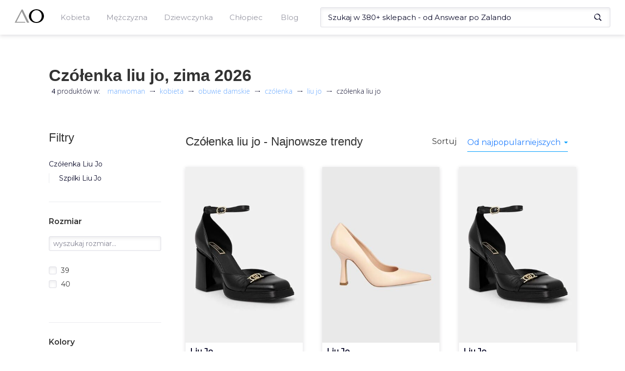

--- FILE ---
content_type: text/html; charset=utf-8
request_url: https://manwoman.com/pl/search/liu-jo/czolenka
body_size: 36323
content:
<!doctype html><html><head><meta charset="utf-8"><meta name="viewport" content="width=device-width,initial-scale=1"><!--[if IE]>
          <meta http-equiv="X-UA-Compatible" content="IE=Edge,chrome=1">
        <![endif]--><title data-rh="true">Czółenka marki Liu Jo z kolekcji zima 2026 od 225zł</title><link data-rh="true" rel="canonical" href="https://manwoman.com/pl/search/liu-jo/czolenka"><link data-rh="true" rel="preload" as="image" href="https://img.manwoman.com/4/1174/23483834/medium_AW24-OBD22T-99X_F1.jpg"><meta data-rh="true" name="description" content="Zobacz dostępne czółenka marki liu jo w sklepach internetowych. Posiadamy ✅ 4 czółenka w cenach od 225 do 900zł."><link rel="shortcut icon" href="/favicon.ico"><link rel="preconnect" href="https://www.google-analytics.com"><link rel="preconnect" href="https://www.googletagmanager.com"><link rel="preconnect" href="https://fonts.gstatic.com"><link rel="preload" href="/assets/47.chunk.css?v=a0d629b4" as="style"><link rel="preload" href="/assets/18.chunk.css?v=da7928e7" as="style"><link rel="preload" href="/assets/3.chunk.css?v=f4fef17c" as="style"><link rel="preload" href="/assets/36.chunk.css?v=7480c5ab" as="style"><link rel="preload" href="/assets/33.chunk.css?v=e045cb0a" as="style"><link rel="preload" href="/assets/31.chunk.css?v=0f8395ca" as="style"><link rel="preload" href="/assets/41.chunk.css?v=186e4ff1" as="style"><link rel="preload" href="/assets/42.chunk.css?v=0aa1bcf6" as="style"><link rel="preload" href="/assets/27.chunk.css?v=a98762dc" as="style"><link rel="preload" href="/assets/32.chunk.css?v=1d7af180" as="style"><link rel="preload" href="/assets/runtime.js?v=9e1133ca" as="script"><link rel="preload" href="/assets/53.chunk.js?v=daaf03bd" as="script"><link rel="preload" href="/assets/47.chunk.js?v=7804b38e" as="script"><link rel="preload" href="/assets/0.chunk.js?v=40e9b0f9" as="script"><link rel="preload" href="/assets/6.chunk.js?v=9a59658e" as="script"><link rel="preload" href="/assets/9.chunk.js?v=4b7ce759" as="script"><link rel="preload" href="/assets/1.chunk.js?v=6a9b0f2e" as="script"><link rel="preload" href="/assets/18.chunk.js?v=868914a6" as="script"><link rel="preload" href="/assets/34.chunk.js?v=d910b674" as="script"><link rel="preload" href="/assets/50.chunk.js?v=95a0ba8e" as="script"><link rel="preload" href="/assets/3.chunk.js?v=0eb7f3a9" as="script"><link rel="preload" href="/assets/36.chunk.js?v=dee9c6e9" as="script"><link rel="preload" href="/assets/33.chunk.js?v=c8413169" as="script"><link rel="preload" href="/assets/4.chunk.js?v=ffb54f76" as="script"><link rel="preload" href="/assets/7.chunk.js?v=c2ff9ef1" as="script"><link rel="preload" href="/assets/31.chunk.js?v=0175efa6" as="script"><link rel="preload" href="/assets/52.chunk.js?v=27ae6db7" as="script"><link rel="preload" href="/assets/41.chunk.js?v=5c881aeb" as="script"><link rel="preload" href="/assets/2.chunk.js?v=cf64d89e" as="script"><link rel="preload" href="/assets/10.chunk.js?v=afd55d74" as="script"><link rel="preload" href="/assets/12.chunk.js?v=2e1ca998" as="script"><link rel="preload" href="/assets/42.chunk.js?v=b65cd930" as="script"><link rel="preload" href="/assets/27.chunk.js?v=1ed91ea6" as="script"><link rel="preload" href="/assets/32.chunk.js?v=82c7d29c" as="script"><link href="https://fonts.googleapis.com/css2?family=Open+Sans:wght@300;400;700&Fahkwang:wght@300;500;700&family=Montserrat:wght@400;500;600;700&subset=latin-ext&display=swap" as="style" rel="preload" onload="this.rel='stylesheet'"><style>html{font-family:sans-serif;-webkit-text-size-adjust:100%;-ms-text-size-adjust:100%}body{margin:0}article,aside,details,figcaption,figure,footer,header,hgroup,main,menu,nav,section,summary{display:block}audio,canvas,progress,video{display:inline-block;vertical-align:baseline}audio:not([controls]){display:none;height:0}[hidden],template{display:none}a{background-color:transparent}a:active,a:hover{outline:0}abbr[title]{border-bottom:1px dotted}b,strong{font-weight:700}dfn{font-style:italic}h1{margin:.67em 0;font-size:2em}mark{color:#000;background:#ff0}small{font-size:80%}sub,sup{position:relative;font-size:75%;line-height:0;vertical-align:baseline}sup{top:-.5em}sub{bottom:-.25em}img{border:0}svg:not(:root){overflow:hidden}figure{margin:1em 40px}hr{height:0;-webkit-box-sizing:content-box;-moz-box-sizing:content-box;box-sizing:content-box}pre{overflow:auto}code,kbd,pre,samp{font-family:monospace,monospace;font-size:1em}button,input,optgroup,select,textarea{margin:0;font:inherit;color:inherit}button{overflow:visible}button,select{text-transform:none}button,html input[type=button],input[type=reset],input[type=submit]{-webkit-appearance:button;cursor:pointer}button[disabled],html input[disabled]{cursor:default}button::-moz-focus-inner,input::-moz-focus-inner{padding:0;border:0}input{line-height:normal}input[type=checkbox],input[type=radio]{-webkit-box-sizing:border-box;-moz-box-sizing:border-box;box-sizing:border-box;padding:0}input[type=number]::-webkit-inner-spin-button,input[type=number]::-webkit-outer-spin-button{height:auto}input[type=search]{-webkit-box-sizing:content-box;-moz-box-sizing:content-box;box-sizing:content-box;-webkit-appearance:textfield}input[type=search]::-webkit-search-cancel-button,input[type=search]::-webkit-search-decoration{-webkit-appearance:none}fieldset{padding:.35em .625em .75em;margin:0 2px;border:1px solid silver}legend{padding:0;border:0}textarea{overflow:auto}optgroup{font-weight:700}table{border-spacing:0;border-collapse:collapse}td,th{padding:0}@media print{*,:after,:before{color:#000!important;text-shadow:none!important;background:0 0!important;-webkit-box-shadow:none!important;box-shadow:none!important}a,a:visited{text-decoration:underline}a[href]:after{content:" (" attr(href) ")"}abbr[title]:after{content:" (" attr(title) ")"}a[href^="#"]:after,a[href^="javascript:"]:after{content:""}blockquote,pre{border:1px solid #999;page-break-inside:avoid}thead{display:table-header-group}img,tr{page-break-inside:avoid}img{max-width:100%!important}h2,h3,p{orphans:3;widows:3}h2,h3{page-break-after:avoid}}*{-webkit-box-sizing:border-box;-moz-box-sizing:border-box;box-sizing:border-box}:after,:before{-webkit-box-sizing:border-box;-moz-box-sizing:border-box;box-sizing:border-box}html{font-size:10px;-webkit-tap-highlight-color:transparent}body{font-family:"Helvetica Neue",Helvetica,Arial,sans-serif;font-size:14px;line-height:1.42857143;color:#333;background-color:#fff}button,input,select,textarea{font-family:inherit;font-size:inherit;line-height:inherit}a{color:#337ab7;text-decoration:none}a:focus,a:hover{color:#23527c;text-decoration:underline}a:focus{outline:5px auto -webkit-focus-ring-color;outline-offset:-2px}figure{margin:0}img{vertical-align:middle}hr{margin-top:20px;margin-bottom:20px;border:0;border-top:1px solid #eee}[role=button]{cursor:pointer}.h1,.h2,.h3,.h4,.h5,.h6,h1,h2,h3,h4,h5,h6{font-family:inherit;font-weight:500;line-height:1.1;color:inherit}.h1 .small,.h1 small,.h2 .small,.h2 small,.h3 .small,.h3 small,.h4 .small,.h4 small,.h5 .small,.h5 small,.h6 .small,.h6 small,h1 .small,h1 small,h2 .small,h2 small,h3 .small,h3 small,h4 .small,h4 small,h5 .small,h5 small,h6 .small,h6 small{font-weight:400;line-height:1;color:#777}.h1,.h2,.h3,h1,h2,h3{margin-top:20px;margin-bottom:10px}.h1 .small,.h1 small,.h2 .small,.h2 small,.h3 .small,.h3 small,h1 .small,h1 small,h2 .small,h2 small,h3 .small,h3 small{font-size:65%}.h4,.h5,.h6,h4,h5,h6{margin-top:10px;margin-bottom:10px}.h4 .small,.h4 small,.h5 .small,.h5 small,.h6 .small,.h6 small,h4 .small,h4 small,h5 .small,h5 small,h6 .small,h6 small{font-size:75%}.h1,h1{font-size:36px}.h2,h2{font-size:30px}.h3,h3{font-size:24px}.h4,h4{font-size:18px}.h5,h5{font-size:14px}.h6,h6{font-size:12px}p{margin:0 0 10px}.lead{margin-bottom:20px;font-size:16px;font-weight:300;line-height:1.4}@media (min-width:768px){.lead{font-size:21px}}ol,ul{margin-top:0;margin-bottom:10px}ol ol,ol ul,ul ol,ul ul{margin-bottom:0}.list-unstyled{padding-left:0;list-style:none}.list-inline{padding-left:0;margin-left:-5px;list-style:none}.list-inline>li{display:inline-block;padding-right:5px;padding-left:5px}dl{margin-top:0;margin-bottom:20px}dd,dt{line-height:1.42857143}dt{font-weight:700}dd{margin-left:0}@media (min-width:768px){.dl-horizontal dt{float:left;width:160px;overflow:hidden;clear:left;text-align:right;text-overflow:ellipsis;white-space:nowrap}.dl-horizontal dd{margin-left:180px}}abbr[data-original-title],abbr[title]{cursor:help;border-bottom:1px dotted #777}blockquote{padding:10px 20px;margin:0 0 20px;font-size:17.5px;border-left:5px solid #eee}blockquote ol:last-child,blockquote p:last-child,blockquote ul:last-child{margin-bottom:0}blockquote .small,blockquote footer,blockquote small{display:block;font-size:80%;line-height:1.42857143;color:#777}blockquote .small:before,blockquote footer:before,blockquote small:before{content:"\2014 \00A0"}address{margin-bottom:20px;font-style:normal;line-height:1.42857143}code,kbd,pre,samp{font-family:Menlo,Monaco,Consolas,"Courier New",monospace}code{padding:2px 4px;font-size:90%;color:#c7254e;background-color:#f9f2f4;border-radius:4px}kbd{padding:2px 4px;font-size:90%;color:#fff;background-color:#333;border-radius:3px;-webkit-box-shadow:inset 0 -1px 0 rgba(0,0,0,.25);box-shadow:inset 0 -1px 0 rgba(0,0,0,.25)}kbd kbd{padding:0;font-size:100%;font-weight:700;-webkit-box-shadow:none;box-shadow:none}pre{display:block;padding:9.5px;margin:0 0 10px;font-size:13px;line-height:1.42857143;color:#333;word-break:break-all;word-wrap:break-word;background-color:#f5f5f5;border:1px solid #ccc;border-radius:4px}pre code{padding:0;font-size:inherit;color:inherit;white-space:pre-wrap;background-color:transparent;border-radius:0}fieldset{min-width:0;padding:0;margin:0;border:0}legend{display:block;width:100%;padding:0;margin-bottom:20px;font-size:21px;line-height:inherit;color:#333;border:0;border-bottom:1px solid #e5e5e5}label{display:inline-block;max-width:100%;margin-bottom:5px;font-weight:700}input[type=search]{-webkit-box-sizing:border-box;-moz-box-sizing:border-box;box-sizing:border-box}input[type=checkbox],input[type=radio]{margin:4px 0 0;line-height:normal}input[type=file]{display:block}input[type=range]{display:block;width:100%}select[multiple],select[size]{height:auto}input[type=checkbox]:focus,input[type=file]:focus,input[type=radio]:focus{outline:5px auto -webkit-focus-ring-color;outline-offset:-2px}output{display:block;padding-top:7px;font-size:14px;line-height:1.42857143;color:#555}textarea.form-control{height:auto}input[type=search]{-webkit-appearance:none}@media screen and (-webkit-min-device-pixel-ratio:0){input[type=date].form-control,input[type=datetime-local].form-control,input[type=month].form-control,input[type=time].form-control{line-height:34px}.input-group-sm input[type=date],.input-group-sm input[type=datetime-local],.input-group-sm input[type=month],.input-group-sm input[type=time],input[type=date].input-sm,input[type=datetime-local].input-sm,input[type=month].input-sm,input[type=time].input-sm{line-height:30px}.input-group-lg input[type=date],.input-group-lg input[type=datetime-local],.input-group-lg input[type=month],.input-group-lg input[type=time],input[type=date].input-lg,input[type=datetime-local].input-lg,input[type=month].input-lg,input[type=time].input-lg{line-height:46px}}fieldset[disabled] input[type=checkbox],fieldset[disabled] input[type=radio],input[type=checkbox].disabled,input[type=checkbox][disabled],input[type=radio].disabled,input[type=radio][disabled]{cursor:not-allowed}select.input-sm{height:30px;line-height:30px}select[multiple].input-sm,textarea.input-sm{height:auto}select.input-lg{height:46px;line-height:46px}select[multiple].input-lg,textarea.input-lg{height:auto}</style><link data-chunk="main" rel="stylesheet" href="/assets/47.chunk.css?v=a0d629b4"><link data-chunk="AsyncListing" rel="stylesheet" href="/assets/18.chunk.css?v=da7928e7"><link data-chunk="MainMenu" rel="stylesheet" href="/assets/3.chunk.css?v=f4fef17c"><link data-chunk="MainMenu" rel="stylesheet" href="/assets/36.chunk.css?v=7480c5ab"><link data-chunk="Header" rel="stylesheet" href="/assets/33.chunk.css?v=e045cb0a"><link data-chunk="Breadcrumbs" rel="stylesheet" href="/assets/31.chunk.css?v=0f8395ca"><link data-chunk="ProductsFilters" rel="stylesheet" href="/assets/41.chunk.css?v=186e4ff1"><link data-chunk="ProductsList" rel="stylesheet" href="/assets/42.chunk.css?v=0aa1bcf6"><link data-chunk="BlogItem" rel="stylesheet" href="/assets/27.chunk.css?v=a98762dc"><link data-chunk="Footer" rel="stylesheet" href="/assets/32.chunk.css?v=1d7af180"><script>(function(w,d,s,l,i){w[l]=w[l]||[];w[l].push({'gtm.start':
              new Date().getTime(),event:'gtm.js'});var f=d.getElementsByTagName(s)[0],
              j=d.createElement(s),dl=l!='dataLayer'?'&l='+l:'';j.async=true;j.src=
              'https://www.googletagmanager.com/gtm.js?id='+i+dl;f.parentNode.insertBefore(j,f);
              })(window,document,'script','dataLayer','GTM-NFRXZK2');</script></head><body><noscript><iframe src="https://www.googletagmanager.com/ns.html?id=GTM-NFRXZK2" height="0" width="0" style="display:none;visibility:hidden"></iframe></noscript><div id="react-view"><div><div><style>.headroom--scrolled,.headroom--unfixed{
          z-index: 100!important;
        }</style><div class="headroom-wrapper"><div style="position:relative;top:0;left:0;right:0;z-index:1;-webkit-transform:translate3D(0, 0, 0);-ms-transform:translate3D(0, 0, 0);transform:translate3D(0, 0, 0)" class="headroom headroom--unfixed"><div class="styles__menu--r8tRu"><div class="styles__menuWrapper--3MFaL"><button type="button" class="custom_styles__btn--1ZRTW styles__menuMobileButton--1SC03"><svg xmlns="http://www.w3.org/2000/svg" viewBox="0 0 25 24"><rect fill="#0b0b2a" y="21" width="18" height="2"></rect><rect fill="#0b0b2a" y="11" width="25" height="2"></rect><rect fill="#0b0b2a" y="1" width="22" height="2"></rect></svg></button><a id="Logo" class="styles__logo--2M5PI" aria-label="Logo" href="/pl"><svg xmlns="http://www.w3.org/2000/svg" viewBox="0 0 110.98 53.04" class=""><polygon points="26.4 0.78 0 52.27 40.96 52.27 39.31 48.73 6.92 48.73 26.77 9.03 47.01 52.27 55.25 52.27 30.38 0.78 26.4 0.78"></polygon><path d="M82.51,0C66.78,0,54,11.87,54,26.52S66.78,53,82.51,53,111,41.17,111,26.52,98.23,0,82.51,0Zm0,49.51c-11.08,0-20.07-10.29-20.07-23s9-23,20.07-23,20.06,10.28,20.06,23S93.59,49.51,82.51,49.51Z"></path></svg></a><div class="styles__menuHolder--3lcyv"><div class="styles__mobileHeader--hS4jD"><button type="button" class="custom_styles__btn--1ZRTW styles__close--2dpsN"><svg xmlns="http://www.w3.org/2000/svg" viewBox="0 0 25 24"><rect fill="#0b0b2a" y="11" width="25" height="2" transform="translate(-4.82 12.35) rotate(-45)"></rect><rect fill="#0b0b2a" x="11.5" y="-0.5" width="2" height="25" transform="translate(-4.82 12.35) rotate(-45)"></rect></svg></button><span>Menu</span></div><ul class="styles__mainLevel--3CJ7o"><li class="styles__menuTrigger--3Fyzr"><span class="custom_styles__underline--Zuo_U">Kobieta</span><button type="button" class="custom_styles__btn--1ZRTW styles__arrowBtn--3nDoQ"><svg xmlns="http://www.w3.org/2000/svg" viewBox="0 0 36.75 50.53"><polygon fill="#0b0b2a" points="36.75 26.19 1.83 0 0 2.34 28.88 24.93 0.01 46.6 2.96 50.53 36.75 26.19"></polygon></svg></button><div class="styles__submenuContainer--2xvCp"><div class="styles__submenuWrapper--1tt2f"><div class="styles__mobileHeader--hS4jD"><button type="button" class="custom_styles__btn--1ZRTW styles__close--2dpsN"><svg xmlns="http://www.w3.org/2000/svg" viewBox="0 0 25 24"><rect fill="#0b0b2a" y="11" width="25" height="2" transform="translate(-4.82 12.35) rotate(-45)"></rect><rect fill="#0b0b2a" x="11.5" y="-0.5" width="2" height="25" transform="translate(-4.82 12.35) rotate(-45)"></rect></svg></button><button type="button" class="custom_styles__btn--1ZRTW styles__close--2dpsN"><svg xmlns="http://www.w3.org/2000/svg" viewBox="0 0 25 24"><rect fill="#0b0b2a" x="4" y="11" width="18" height="2"></rect><rect fill="#0b0b2a" x="6.46" y="9.68" width="2" height="11" transform="translate(-8.55 9.72) rotate(-45)"></rect><rect fill="#0b0b2a" x="1.96" y="7.82" width="11" height="2" transform="translate(-4.05 7.86) rotate(-45)"></rect></svg></button><span>Kobieta</span></div><ul class="styles__subLevel--H3yZv"><li><a class="custom_styles__underline--Zuo_U" href="/pl/search/odziez-damska"><h4>Odzież damska</h4></a><button type="button" class="custom_styles__btn--1ZRTW styles__arrowBtn--3nDoQ"><svg xmlns="http://www.w3.org/2000/svg" viewBox="0 0 36.75 50.53"><polygon fill="#0b0b2a" points="36.75 26.19 1.83 0 0 2.34 28.88 24.93 0.01 46.6 2.96 50.53 36.75 26.19"></polygon></svg></button><div class="styles__subCategoryWrapper--3Q9AP"><div class="styles__mobileHeader--hS4jD"><button type="button" class="custom_styles__btn--1ZRTW styles__close--2dpsN"><svg xmlns="http://www.w3.org/2000/svg" viewBox="0 0 25 24"><rect fill="#0b0b2a" y="11" width="25" height="2" transform="translate(-4.82 12.35) rotate(-45)"></rect><rect fill="#0b0b2a" x="11.5" y="-0.5" width="2" height="25" transform="translate(-4.82 12.35) rotate(-45)"></rect></svg></button><button type="button" class="custom_styles__btn--1ZRTW styles__close--2dpsN"><svg xmlns="http://www.w3.org/2000/svg" viewBox="0 0 25 24"><rect fill="#0b0b2a" x="4" y="11" width="18" height="2"></rect><rect fill="#0b0b2a" x="6.46" y="9.68" width="2" height="11" transform="translate(-8.55 9.72) rotate(-45)"></rect><rect fill="#0b0b2a" x="1.96" y="7.82" width="11" height="2" transform="translate(-4.05 7.86) rotate(-45)"></rect></svg></button><span>Odzież damska</span></div><ul class="styles__subCategory--1epKX"><li><a class="custom_styles__underline--Zuo_U" href="/pl/search/bielizna-damska">Bielizna damska</a></li><li><a class="custom_styles__underline--Zuo_U" href="/pl/search/bluzki-damskie">Bluzki damskie</a></li><li><a class="custom_styles__underline--Zuo_U" href="/pl/search/bluzy-damskie">Bluzy damskie</a></li><li><a class="custom_styles__underline--Zuo_U" href="/pl/search/jeansy-damskie">Jeansy damskie</a></li><li><a class="custom_styles__underline--Zuo_U" href="/pl/search/kombinezony">Kombinezony</a></li><li><a class="custom_styles__underline--Zuo_U" href="/pl/search/koszule-damskie">Koszule damskie</a></li><li><a class="custom_styles__underline--Zuo_U" href="/pl/search/kurtki-i-plaszcze-damskie">Kurtki i płaszcze damskie</a></li><li><a class="custom_styles__underline--Zuo_U" href="/pl/search/legginsy-damskie">Legginsy damskie</a></li><li><a class="custom_styles__underline--Zuo_U" href="/pl/search/marynarki-i-garsonki">Marynarki i garsonki</a></li><li><a class="custom_styles__underline--Zuo_U" href="/pl/search/spodnice">Spódnice</a></li><li><a class="custom_styles__underline--Zuo_U" href="/pl/search/spodnie-damskie">Spodnie damskie</a></li><li><a class="custom_styles__underline--Zuo_U" href="/pl/search/sukienki">Sukienki</a></li><li><a class="custom_styles__underline--Zuo_U" href="/pl/search/swetry-damskie">Swetry damskie</a></li></ul><ul class="styles__subCategory--1epKX"><li><a class="custom_styles__underline--Zuo_U" href="/pl/search/szorty-damskie">Szorty damskie</a></li><li><a class="custom_styles__underline--Zuo_U" href="/pl/search/topy-i-t-shirty-damskie">Topy i T-shirty damskie</a></li><li><a class="custom_styles__underline--Zuo_U" href="/pl/search/tuniki">Tuniki</a></li></ul></div></li><li><a class="custom_styles__underline--Zuo_U" href="/pl/search/obuwie-damskie"><h4>Obuwie damskie</h4></a><button type="button" class="custom_styles__btn--1ZRTW styles__arrowBtn--3nDoQ"><svg xmlns="http://www.w3.org/2000/svg" viewBox="0 0 36.75 50.53"><polygon fill="#0b0b2a" points="36.75 26.19 1.83 0 0 2.34 28.88 24.93 0.01 46.6 2.96 50.53 36.75 26.19"></polygon></svg></button><div class="styles__subCategoryWrapper--3Q9AP"><div class="styles__mobileHeader--hS4jD"><button type="button" class="custom_styles__btn--1ZRTW styles__close--2dpsN"><svg xmlns="http://www.w3.org/2000/svg" viewBox="0 0 25 24"><rect fill="#0b0b2a" y="11" width="25" height="2" transform="translate(-4.82 12.35) rotate(-45)"></rect><rect fill="#0b0b2a" x="11.5" y="-0.5" width="2" height="25" transform="translate(-4.82 12.35) rotate(-45)"></rect></svg></button><button type="button" class="custom_styles__btn--1ZRTW styles__close--2dpsN"><svg xmlns="http://www.w3.org/2000/svg" viewBox="0 0 25 24"><rect fill="#0b0b2a" x="4" y="11" width="18" height="2"></rect><rect fill="#0b0b2a" x="6.46" y="9.68" width="2" height="11" transform="translate(-8.55 9.72) rotate(-45)"></rect><rect fill="#0b0b2a" x="1.96" y="7.82" width="11" height="2" transform="translate(-4.05 7.86) rotate(-45)"></rect></svg></button><span>Obuwie damskie</span></div><ul class="styles__subCategory--1epKX"><li><a class="custom_styles__underline--Zuo_U" href="/pl/search/baleriny">Baleriny</a></li><li><a class="custom_styles__underline--Zuo_U" href="/pl/search/botki">Botki</a></li><li><a class="custom_styles__underline--Zuo_U" href="/pl/search/buty-trekkingowe-damskie">Buty trekkingowe damskie</a></li><li><a class="custom_styles__underline--Zuo_U" href="/pl/search/czolenka">Czółenka</a></li><li><a class="custom_styles__underline--Zuo_U" href="/pl/search/espadryle-damskie">Espadryle damskie</a></li><li><a class="custom_styles__underline--Zuo_U" href="/pl/search/kalosze-damskie">Kalosze damskie</a></li><li><a class="custom_styles__underline--Zuo_U" href="/pl/search/kapcie-damskie">Kapcie damskie</a></li><li><a class="custom_styles__underline--Zuo_U" href="/pl/search/klapki-i-sandaly-damskie">Klapki i sandały damskie</a></li><li><a class="custom_styles__underline--Zuo_U" href="/pl/search/kozaki-damskie">Kozaki damskie</a></li><li><a class="custom_styles__underline--Zuo_U" href="/pl/search/lordsy-damskie">Lordsy damskie</a></li><li><a class="custom_styles__underline--Zuo_U" href="/pl/search/mokasyny-damskie">Mokasyny damskie</a></li><li><a class="custom_styles__underline--Zuo_U" href="/pl/search/pielegnacja-obuwia">Pielęgnacja obuwia</a></li><li><a class="custom_styles__underline--Zuo_U" href="/pl/search/polbuty-damskie">Półbuty damskie</a></li></ul><ul class="styles__subCategory--1epKX"><li><a class="custom_styles__underline--Zuo_U" href="/pl/search/sneakersy-damskie">Sneakersy damskie</a></li><li><a class="custom_styles__underline--Zuo_U" href="/pl/search/sniegowce-damskie">Śniegowce damskie</a></li><li><a class="custom_styles__underline--Zuo_U" href="/pl/search/sportowe-i-lifestyle">Sportowe i lifestyle</a></li><li><a class="custom_styles__underline--Zuo_U" href="/pl/search/trampki-i-tenisowki">Trampki i tenisówki</a></li></ul></div></li><li><a class="custom_styles__underline--Zuo_U" href="/pl/search/akcesoria-damskie"><h4>Akcesoria damskie</h4></a><button type="button" class="custom_styles__btn--1ZRTW styles__arrowBtn--3nDoQ"><svg xmlns="http://www.w3.org/2000/svg" viewBox="0 0 36.75 50.53"><polygon fill="#0b0b2a" points="36.75 26.19 1.83 0 0 2.34 28.88 24.93 0.01 46.6 2.96 50.53 36.75 26.19"></polygon></svg></button><div class="styles__subCategoryWrapper--3Q9AP"><div class="styles__mobileHeader--hS4jD"><button type="button" class="custom_styles__btn--1ZRTW styles__close--2dpsN"><svg xmlns="http://www.w3.org/2000/svg" viewBox="0 0 25 24"><rect fill="#0b0b2a" y="11" width="25" height="2" transform="translate(-4.82 12.35) rotate(-45)"></rect><rect fill="#0b0b2a" x="11.5" y="-0.5" width="2" height="25" transform="translate(-4.82 12.35) rotate(-45)"></rect></svg></button><button type="button" class="custom_styles__btn--1ZRTW styles__close--2dpsN"><svg xmlns="http://www.w3.org/2000/svg" viewBox="0 0 25 24"><rect fill="#0b0b2a" x="4" y="11" width="18" height="2"></rect><rect fill="#0b0b2a" x="6.46" y="9.68" width="2" height="11" transform="translate(-8.55 9.72) rotate(-45)"></rect><rect fill="#0b0b2a" x="1.96" y="7.82" width="11" height="2" transform="translate(-4.05 7.86) rotate(-45)"></rect></svg></button><span>Akcesoria damskie</span></div><ul class="styles__subCategory--1epKX"><li><a class="custom_styles__underline--Zuo_U" href="/pl/search/bizuteria-damska">Biżuteria damska</a></li><li><a class="custom_styles__underline--Zuo_U" href="/pl/search/czapki-i-kapelusze-damskie">Czapki i kapelusze damskie</a></li><li><a class="custom_styles__underline--Zuo_U" href="/pl/search/gadzety-i-akcesoria-damskie">Gadżety i akcesoria damskie</a></li><li><a class="custom_styles__underline--Zuo_U" href="/pl/search/okulary-przeciwsloneczne-damskie">Okulary przeciwsłoneczne damskie</a></li><li><a class="custom_styles__underline--Zuo_U" href="/pl/search/parasole-damskie">Parasole damskie</a></li><li><a class="custom_styles__underline--Zuo_U" href="/pl/search/paski-damskie">Paski damskie</a></li><li><a class="custom_styles__underline--Zuo_U" href="/pl/search/portfele-damskie">Portfele damskie</a></li><li><a class="custom_styles__underline--Zuo_U" href="/pl/search/rekawiczki-damskie">Rękawiczki damskie</a></li><li><a class="custom_styles__underline--Zuo_U" href="/pl/search/szaliki-i-chusty-damskie">Szaliki i chusty damskie</a></li><li><a class="custom_styles__underline--Zuo_U" href="/pl/search/torby-i-walizki-damskie">Torby i walizki damskie</a></li><li><a class="custom_styles__underline--Zuo_U" href="/pl/search/torebki-i-plecaki-damskie">Torebki i plecaki damskie</a></li><li><a class="custom_styles__underline--Zuo_U" href="/pl/search/zegarki-damskie">Zegarki damskie</a></li></ul></div></li></ul></div></div></li></ul><ul class="styles__mainLevel--3CJ7o"><li class="styles__menuTrigger--3Fyzr"><span class="custom_styles__underline--Zuo_U">Mężczyzna</span><button type="button" class="custom_styles__btn--1ZRTW styles__arrowBtn--3nDoQ"><svg xmlns="http://www.w3.org/2000/svg" viewBox="0 0 36.75 50.53"><polygon fill="#0b0b2a" points="36.75 26.19 1.83 0 0 2.34 28.88 24.93 0.01 46.6 2.96 50.53 36.75 26.19"></polygon></svg></button><div class="styles__submenuContainer--2xvCp"><div class="styles__submenuWrapper--1tt2f"><div class="styles__mobileHeader--hS4jD"><button type="button" class="custom_styles__btn--1ZRTW styles__close--2dpsN"><svg xmlns="http://www.w3.org/2000/svg" viewBox="0 0 25 24"><rect fill="#0b0b2a" y="11" width="25" height="2" transform="translate(-4.82 12.35) rotate(-45)"></rect><rect fill="#0b0b2a" x="11.5" y="-0.5" width="2" height="25" transform="translate(-4.82 12.35) rotate(-45)"></rect></svg></button><button type="button" class="custom_styles__btn--1ZRTW styles__close--2dpsN"><svg xmlns="http://www.w3.org/2000/svg" viewBox="0 0 25 24"><rect fill="#0b0b2a" x="4" y="11" width="18" height="2"></rect><rect fill="#0b0b2a" x="6.46" y="9.68" width="2" height="11" transform="translate(-8.55 9.72) rotate(-45)"></rect><rect fill="#0b0b2a" x="1.96" y="7.82" width="11" height="2" transform="translate(-4.05 7.86) rotate(-45)"></rect></svg></button><span>Mężczyzna</span></div><ul class="styles__subLevel--H3yZv"><li><a class="custom_styles__underline--Zuo_U" href="/pl/search/odziez-meska"><h4>Odzież męska</h4></a><button type="button" class="custom_styles__btn--1ZRTW styles__arrowBtn--3nDoQ"><svg xmlns="http://www.w3.org/2000/svg" viewBox="0 0 36.75 50.53"><polygon fill="#0b0b2a" points="36.75 26.19 1.83 0 0 2.34 28.88 24.93 0.01 46.6 2.96 50.53 36.75 26.19"></polygon></svg></button><div class="styles__subCategoryWrapper--3Q9AP"><div class="styles__mobileHeader--hS4jD"><button type="button" class="custom_styles__btn--1ZRTW styles__close--2dpsN"><svg xmlns="http://www.w3.org/2000/svg" viewBox="0 0 25 24"><rect fill="#0b0b2a" y="11" width="25" height="2" transform="translate(-4.82 12.35) rotate(-45)"></rect><rect fill="#0b0b2a" x="11.5" y="-0.5" width="2" height="25" transform="translate(-4.82 12.35) rotate(-45)"></rect></svg></button><button type="button" class="custom_styles__btn--1ZRTW styles__close--2dpsN"><svg xmlns="http://www.w3.org/2000/svg" viewBox="0 0 25 24"><rect fill="#0b0b2a" x="4" y="11" width="18" height="2"></rect><rect fill="#0b0b2a" x="6.46" y="9.68" width="2" height="11" transform="translate(-8.55 9.72) rotate(-45)"></rect><rect fill="#0b0b2a" x="1.96" y="7.82" width="11" height="2" transform="translate(-4.05 7.86) rotate(-45)"></rect></svg></button><span>Odzież męska</span></div><ul class="styles__subCategory--1epKX"><li><a class="custom_styles__underline--Zuo_U" href="/pl/search/bielizna-meska">Bielizna męska</a></li><li><a class="custom_styles__underline--Zuo_U" href="/pl/search/bluzki-meskie">Bluzki męskie</a></li><li><a class="custom_styles__underline--Zuo_U" href="/pl/search/bluzy-meskie">Bluzy męskie</a></li><li><a class="custom_styles__underline--Zuo_U" href="/pl/search/garnitury-i-marynarki-meskie">Garnitury i marynarki męskie</a></li><li><a class="custom_styles__underline--Zuo_U" href="/pl/search/jeansy-meskie">Jeansy męskie</a></li><li><a class="custom_styles__underline--Zuo_U" href="/pl/search/kamizelki-meskie">Kamizelki męskie</a></li><li><a class="custom_styles__underline--Zuo_U" href="/pl/search/koszule-meskie">Koszule męskie</a></li><li><a class="custom_styles__underline--Zuo_U" href="/pl/search/kurtki-i-plaszcze-meskie">Kurtki i płaszcze męskie</a></li><li><a class="custom_styles__underline--Zuo_U" href="/pl/search/spodnie-meskie">Spodnie męskie</a></li><li><a class="custom_styles__underline--Zuo_U" href="/pl/search/swetry-meskie">Swetry męskie</a></li><li><a class="custom_styles__underline--Zuo_U" href="/pl/search/szorty-meskie">Szorty męskie</a></li><li><a class="custom_styles__underline--Zuo_U" href="/pl/search/t-shirty-i-koszulki-meskie">T-shirty i koszulki męskie</a></li></ul></div></li><li><a class="custom_styles__underline--Zuo_U" href="/pl/search/obuwie-meskie"><h4>Obuwie męskie</h4></a><button type="button" class="custom_styles__btn--1ZRTW styles__arrowBtn--3nDoQ"><svg xmlns="http://www.w3.org/2000/svg" viewBox="0 0 36.75 50.53"><polygon fill="#0b0b2a" points="36.75 26.19 1.83 0 0 2.34 28.88 24.93 0.01 46.6 2.96 50.53 36.75 26.19"></polygon></svg></button><div class="styles__subCategoryWrapper--3Q9AP"><div class="styles__mobileHeader--hS4jD"><button type="button" class="custom_styles__btn--1ZRTW styles__close--2dpsN"><svg xmlns="http://www.w3.org/2000/svg" viewBox="0 0 25 24"><rect fill="#0b0b2a" y="11" width="25" height="2" transform="translate(-4.82 12.35) rotate(-45)"></rect><rect fill="#0b0b2a" x="11.5" y="-0.5" width="2" height="25" transform="translate(-4.82 12.35) rotate(-45)"></rect></svg></button><button type="button" class="custom_styles__btn--1ZRTW styles__close--2dpsN"><svg xmlns="http://www.w3.org/2000/svg" viewBox="0 0 25 24"><rect fill="#0b0b2a" x="4" y="11" width="18" height="2"></rect><rect fill="#0b0b2a" x="6.46" y="9.68" width="2" height="11" transform="translate(-8.55 9.72) rotate(-45)"></rect><rect fill="#0b0b2a" x="1.96" y="7.82" width="11" height="2" transform="translate(-4.05 7.86) rotate(-45)"></rect></svg></button><span>Obuwie męskie</span></div><ul class="styles__subCategory--1epKX"><li><a class="custom_styles__underline--Zuo_U" href="/pl/search/buty-sportowe-i-lifestyle-meskie">Buty sportowe i lifestyle męskie</a></li><li><a class="custom_styles__underline--Zuo_U" href="/pl/search/buty-trekkingowe-meskie">Buty trekkingowe męskie</a></li><li><a class="custom_styles__underline--Zuo_U" href="/pl/search/buty-wizytowe-meskie">Buty wizytowe męskie</a></li><li><a class="custom_styles__underline--Zuo_U" href="/pl/search/buty-zimowe-meskie">Buty zimowe męskie</a></li><li><a class="custom_styles__underline--Zuo_U" href="/pl/search/espadryle-meskie">Espadryle męskie</a></li><li><a class="custom_styles__underline--Zuo_U" href="/pl/search/kalosze-meskie">Kalosze męskie</a></li><li><a class="custom_styles__underline--Zuo_U" href="/pl/search/kapcie-meskie">Kapcie męskie</a></li><li><a class="custom_styles__underline--Zuo_U" href="/pl/search/klapki-i-sandaly-meskie">Klapki i sandały męskie</a></li><li><a class="custom_styles__underline--Zuo_U" href="/pl/search/mokasyny-meskie">Mokasyny męskie</a></li><li><a class="custom_styles__underline--Zuo_U" href="/pl/search/polbuty-meskie">Półbuty męskie</a></li><li><a class="custom_styles__underline--Zuo_U" href="/pl/search/trampki-i-tenisowki-meskie">Trampki i tenisówki męskie</a></li></ul></div></li><li><a class="custom_styles__underline--Zuo_U" href="/pl/search/akcesoria-meskie"><h4>Akcesoria męskie</h4></a><button type="button" class="custom_styles__btn--1ZRTW styles__arrowBtn--3nDoQ"><svg xmlns="http://www.w3.org/2000/svg" viewBox="0 0 36.75 50.53"><polygon fill="#0b0b2a" points="36.75 26.19 1.83 0 0 2.34 28.88 24.93 0.01 46.6 2.96 50.53 36.75 26.19"></polygon></svg></button><div class="styles__subCategoryWrapper--3Q9AP"><div class="styles__mobileHeader--hS4jD"><button type="button" class="custom_styles__btn--1ZRTW styles__close--2dpsN"><svg xmlns="http://www.w3.org/2000/svg" viewBox="0 0 25 24"><rect fill="#0b0b2a" y="11" width="25" height="2" transform="translate(-4.82 12.35) rotate(-45)"></rect><rect fill="#0b0b2a" x="11.5" y="-0.5" width="2" height="25" transform="translate(-4.82 12.35) rotate(-45)"></rect></svg></button><button type="button" class="custom_styles__btn--1ZRTW styles__close--2dpsN"><svg xmlns="http://www.w3.org/2000/svg" viewBox="0 0 25 24"><rect fill="#0b0b2a" x="4" y="11" width="18" height="2"></rect><rect fill="#0b0b2a" x="6.46" y="9.68" width="2" height="11" transform="translate(-8.55 9.72) rotate(-45)"></rect><rect fill="#0b0b2a" x="1.96" y="7.82" width="11" height="2" transform="translate(-4.05 7.86) rotate(-45)"></rect></svg></button><span>Akcesoria męskie</span></div><ul class="styles__subCategory--1epKX"><li><a class="custom_styles__underline--Zuo_U" href="/pl/search/bizuteria-meska">Biżuteria męska</a></li><li><a class="custom_styles__underline--Zuo_U" href="/pl/search/czapki-meskie">Czapki męskie</a></li><li><a class="custom_styles__underline--Zuo_U" href="/pl/search/gadzety-i-akcesoria-meskie">Gadżety i akcesoria męskie</a></li><li><a class="custom_styles__underline--Zuo_U" href="/pl/search/krawaty-meskie">Krawaty męskie</a></li><li><a class="custom_styles__underline--Zuo_U" href="/pl/search/muchy-meskie">Muchy męskie</a></li><li><a class="custom_styles__underline--Zuo_U" href="/pl/search/okulary-przeciwsloneczne-meskie">Okulary przeciwsłoneczne męskie</a></li><li><a class="custom_styles__underline--Zuo_U" href="/pl/search/parasole-meskie">Parasole męskie</a></li><li><a class="custom_styles__underline--Zuo_U" href="/pl/search/paski-meskie">Paski męskie</a></li><li><a class="custom_styles__underline--Zuo_U" href="/pl/search/portfele-meskie">Portfele męskie</a></li><li><a class="custom_styles__underline--Zuo_U" href="/pl/search/rekawiczki-meskie">Rękawiczki męskie</a></li><li><a class="custom_styles__underline--Zuo_U" href="/pl/search/szaliki-i-chusty-meskie">Szaliki i chusty męskie</a></li><li><a class="custom_styles__underline--Zuo_U" href="/pl/search/torby-i-walizki-meskie">Torby i walizki męskie</a></li><li><a class="custom_styles__underline--Zuo_U" href="/pl/search/zegarki-meskie">Zegarki męskie</a></li></ul></div></li></ul></div></div></li></ul><ul class="styles__mainLevel--3CJ7o"><li class="styles__menuTrigger--3Fyzr"><span class="custom_styles__underline--Zuo_U">Dziewczynka</span><button type="button" class="custom_styles__btn--1ZRTW styles__arrowBtn--3nDoQ"><svg xmlns="http://www.w3.org/2000/svg" viewBox="0 0 36.75 50.53"><polygon fill="#0b0b2a" points="36.75 26.19 1.83 0 0 2.34 28.88 24.93 0.01 46.6 2.96 50.53 36.75 26.19"></polygon></svg></button><div class="styles__submenuContainer--2xvCp"><div class="styles__submenuWrapper--1tt2f"><div class="styles__mobileHeader--hS4jD"><button type="button" class="custom_styles__btn--1ZRTW styles__close--2dpsN"><svg xmlns="http://www.w3.org/2000/svg" viewBox="0 0 25 24"><rect fill="#0b0b2a" y="11" width="25" height="2" transform="translate(-4.82 12.35) rotate(-45)"></rect><rect fill="#0b0b2a" x="11.5" y="-0.5" width="2" height="25" transform="translate(-4.82 12.35) rotate(-45)"></rect></svg></button><button type="button" class="custom_styles__btn--1ZRTW styles__close--2dpsN"><svg xmlns="http://www.w3.org/2000/svg" viewBox="0 0 25 24"><rect fill="#0b0b2a" x="4" y="11" width="18" height="2"></rect><rect fill="#0b0b2a" x="6.46" y="9.68" width="2" height="11" transform="translate(-8.55 9.72) rotate(-45)"></rect><rect fill="#0b0b2a" x="1.96" y="7.82" width="11" height="2" transform="translate(-4.05 7.86) rotate(-45)"></rect></svg></button><span>Dziewczynka</span></div><ul class="styles__subLevel--H3yZv"><li><a class="custom_styles__underline--Zuo_U" href="/pl/search/odziez-dziewczeca"><h4>Odzież dziewczęca</h4></a><button type="button" class="custom_styles__btn--1ZRTW styles__arrowBtn--3nDoQ"><svg xmlns="http://www.w3.org/2000/svg" viewBox="0 0 36.75 50.53"><polygon fill="#0b0b2a" points="36.75 26.19 1.83 0 0 2.34 28.88 24.93 0.01 46.6 2.96 50.53 36.75 26.19"></polygon></svg></button><div class="styles__subCategoryWrapper--3Q9AP"><div class="styles__mobileHeader--hS4jD"><button type="button" class="custom_styles__btn--1ZRTW styles__close--2dpsN"><svg xmlns="http://www.w3.org/2000/svg" viewBox="0 0 25 24"><rect fill="#0b0b2a" y="11" width="25" height="2" transform="translate(-4.82 12.35) rotate(-45)"></rect><rect fill="#0b0b2a" x="11.5" y="-0.5" width="2" height="25" transform="translate(-4.82 12.35) rotate(-45)"></rect></svg></button><button type="button" class="custom_styles__btn--1ZRTW styles__close--2dpsN"><svg xmlns="http://www.w3.org/2000/svg" viewBox="0 0 25 24"><rect fill="#0b0b2a" x="4" y="11" width="18" height="2"></rect><rect fill="#0b0b2a" x="6.46" y="9.68" width="2" height="11" transform="translate(-8.55 9.72) rotate(-45)"></rect><rect fill="#0b0b2a" x="1.96" y="7.82" width="11" height="2" transform="translate(-4.05 7.86) rotate(-45)"></rect></svg></button><span>Odzież dziewczęca</span></div><ul class="styles__subCategory--1epKX"><li><a class="custom_styles__underline--Zuo_U" href="/pl/search/bielizna-dziewczeca">Bielizna dziewczęca</a></li><li><a class="custom_styles__underline--Zuo_U" href="/pl/search/bluzki-dziewczece">Bluzki dziewczęce</a></li><li><a class="custom_styles__underline--Zuo_U" href="/pl/search/bluzy-dziewczece">Bluzy dziewczęce</a></li><li><a class="custom_styles__underline--Zuo_U" href="/pl/search/dresy-dziewczece">Dresy dziewczęce</a></li><li><a class="custom_styles__underline--Zuo_U" href="/pl/search/kombinezony-dziewczece">Kombinezony dziewczęce</a></li><li><a class="custom_styles__underline--Zuo_U" href="/pl/search/komplety-dziewczece">Komplety dziewczęce</a></li><li><a class="custom_styles__underline--Zuo_U" href="/pl/search/koszule-dziewczece">Koszule dziewczęce</a></li><li><a class="custom_styles__underline--Zuo_U" href="/pl/search/kurtki-i-plaszcze-dziewczece">Kurtki i płaszcze dziewczęce</a></li><li><a class="custom_styles__underline--Zuo_U" href="/pl/search/legginsy-dziewczece">Legginsy dziewczęce</a></li><li><a class="custom_styles__underline--Zuo_U" href="/pl/search/marynarki-dziewczece">Marynarki dziewczęce</a></li><li><a class="custom_styles__underline--Zuo_U" href="/pl/search/spodnice-dziewczece">Spódnice dziewczęce</a></li><li><a class="custom_styles__underline--Zuo_U" href="/pl/search/spodnie-dziewczece">Spodnie dziewczęce</a></li><li><a class="custom_styles__underline--Zuo_U" href="/pl/search/sukienki-dziewczece">Sukienki dziewczęce</a></li></ul><ul class="styles__subCategory--1epKX"><li><a class="custom_styles__underline--Zuo_U" href="/pl/search/swetry-dziewczece">Swetry dziewczęce</a></li><li><a class="custom_styles__underline--Zuo_U" href="/pl/search/szorty-dziewczece">Szorty dziewczęce</a></li><li><a class="custom_styles__underline--Zuo_U" href="/pl/search/t-shirty-i-topy-dziewczece">T-shirty i topy dziewczęce</a></li></ul></div></li><li><a class="custom_styles__underline--Zuo_U" href="/pl/search/obuwie-dziewczece"><h4>Obuwie dziewczęce</h4></a><button type="button" class="custom_styles__btn--1ZRTW styles__arrowBtn--3nDoQ"><svg xmlns="http://www.w3.org/2000/svg" viewBox="0 0 36.75 50.53"><polygon fill="#0b0b2a" points="36.75 26.19 1.83 0 0 2.34 28.88 24.93 0.01 46.6 2.96 50.53 36.75 26.19"></polygon></svg></button><div class="styles__subCategoryWrapper--3Q9AP"><div class="styles__mobileHeader--hS4jD"><button type="button" class="custom_styles__btn--1ZRTW styles__close--2dpsN"><svg xmlns="http://www.w3.org/2000/svg" viewBox="0 0 25 24"><rect fill="#0b0b2a" y="11" width="25" height="2" transform="translate(-4.82 12.35) rotate(-45)"></rect><rect fill="#0b0b2a" x="11.5" y="-0.5" width="2" height="25" transform="translate(-4.82 12.35) rotate(-45)"></rect></svg></button><button type="button" class="custom_styles__btn--1ZRTW styles__close--2dpsN"><svg xmlns="http://www.w3.org/2000/svg" viewBox="0 0 25 24"><rect fill="#0b0b2a" x="4" y="11" width="18" height="2"></rect><rect fill="#0b0b2a" x="6.46" y="9.68" width="2" height="11" transform="translate(-8.55 9.72) rotate(-45)"></rect><rect fill="#0b0b2a" x="1.96" y="7.82" width="11" height="2" transform="translate(-4.05 7.86) rotate(-45)"></rect></svg></button><span>Obuwie dziewczęce</span></div><ul class="styles__subCategory--1epKX"><li><a class="custom_styles__underline--Zuo_U" href="/pl/search/baleriny-dziewczece">Baleriny dziewczęce</a></li><li><a class="custom_styles__underline--Zuo_U" href="/pl/search/buty-sportowe-i-lifestyle-dziewczece">Buty sportowe i lifestyle dziewczęce</a></li><li><a class="custom_styles__underline--Zuo_U" href="/pl/search/buty-trekkingowe-dziewczece">Buty trekkingowe dziewczęce</a></li><li><a class="custom_styles__underline--Zuo_U" href="/pl/search/buty-zimowe-dziewczece">Buty zimowe dziewczęce</a></li><li><a class="custom_styles__underline--Zuo_U" href="/pl/search/espadryle-dziewczece">Espadryle dziewczęce</a></li><li><a class="custom_styles__underline--Zuo_U" href="/pl/search/kalosze-dziewczece">Kalosze dziewczęce</a></li><li><a class="custom_styles__underline--Zuo_U" href="/pl/search/kapcie-dziewczece">Kapcie dziewczęce</a></li><li><a class="custom_styles__underline--Zuo_U" href="/pl/search/klapki-i-sandaly-dziewczece">Klapki i sandały dziewczęce</a></li><li><a class="custom_styles__underline--Zuo_U" href="/pl/search/mokasyny-dziewczece">Mokasyny dziewczęce</a></li><li><a class="custom_styles__underline--Zuo_U" href="/pl/search/polbuty-dziewczece">Półbuty dziewczęce</a></li><li><a class="custom_styles__underline--Zuo_U" href="/pl/search/trampki-i-tenisowki-dziewczece">Trampki i tenisówki dziewczęce</a></li></ul></div></li><li><a class="custom_styles__underline--Zuo_U" href="/pl/search/akcesoria-dziewczece"><h4>Akcesoria dziewczęce</h4></a><button type="button" class="custom_styles__btn--1ZRTW styles__arrowBtn--3nDoQ"><svg xmlns="http://www.w3.org/2000/svg" viewBox="0 0 36.75 50.53"><polygon fill="#0b0b2a" points="36.75 26.19 1.83 0 0 2.34 28.88 24.93 0.01 46.6 2.96 50.53 36.75 26.19"></polygon></svg></button><div class="styles__subCategoryWrapper--3Q9AP"><div class="styles__mobileHeader--hS4jD"><button type="button" class="custom_styles__btn--1ZRTW styles__close--2dpsN"><svg xmlns="http://www.w3.org/2000/svg" viewBox="0 0 25 24"><rect fill="#0b0b2a" y="11" width="25" height="2" transform="translate(-4.82 12.35) rotate(-45)"></rect><rect fill="#0b0b2a" x="11.5" y="-0.5" width="2" height="25" transform="translate(-4.82 12.35) rotate(-45)"></rect></svg></button><button type="button" class="custom_styles__btn--1ZRTW styles__close--2dpsN"><svg xmlns="http://www.w3.org/2000/svg" viewBox="0 0 25 24"><rect fill="#0b0b2a" x="4" y="11" width="18" height="2"></rect><rect fill="#0b0b2a" x="6.46" y="9.68" width="2" height="11" transform="translate(-8.55 9.72) rotate(-45)"></rect><rect fill="#0b0b2a" x="1.96" y="7.82" width="11" height="2" transform="translate(-4.05 7.86) rotate(-45)"></rect></svg></button><span>Akcesoria dziewczęce</span></div><ul class="styles__subCategory--1epKX"><li><a class="custom_styles__underline--Zuo_U" href="/pl/search/bizuteria-dziewczeca">Biżuteria dziewczęca</a></li><li><a class="custom_styles__underline--Zuo_U" href="/pl/search/czapki-i-kapelusze-dziewczece">Czapki i kapelusze dziewczęce</a></li><li><a class="custom_styles__underline--Zuo_U" href="/pl/search/gadzety-i-akcesoria-dziewczece">Gadżety i akcesoria dziewczęce</a></li><li><a class="custom_styles__underline--Zuo_U" href="/pl/search/okulary-przeciwsloneczne-dziewczece">Okulary przeciwsłoneczne dziewczęce</a></li><li><a class="custom_styles__underline--Zuo_U" href="/pl/search/parasole-dziewczece">Parasole dziewczęce</a></li><li><a class="custom_styles__underline--Zuo_U" href="/pl/search/paski-dziewczece">Paski dziewczęce</a></li><li><a class="custom_styles__underline--Zuo_U" href="/pl/search/plecaki-dziewczece">Plecaki dziewczęce</a></li><li><a class="custom_styles__underline--Zuo_U" href="/pl/search/portfele-dziewczece">Portfele dziewczęce﻿</a></li><li><a class="custom_styles__underline--Zuo_U" href="/pl/search/rekawiczki-dziewczece">Rękawiczki dziewczęce</a></li><li><a class="custom_styles__underline--Zuo_U" href="/pl/search/szaliki-i-chusty-dziewczece">Szaliki i chusty dziewczęce</a></li><li><a class="custom_styles__underline--Zuo_U" href="/pl/search/torebki-i-walizki-dziewczece">Torebki i walizki dziewczęce</a></li><li><a class="custom_styles__underline--Zuo_U" href="/pl/search/zegarki-dziewczece">Zegarki dziewczęce</a></li></ul></div></li></ul></div></div></li></ul><ul class="styles__mainLevel--3CJ7o"><li class="styles__menuTrigger--3Fyzr"><span class="custom_styles__underline--Zuo_U">Chłopiec</span><button type="button" class="custom_styles__btn--1ZRTW styles__arrowBtn--3nDoQ"><svg xmlns="http://www.w3.org/2000/svg" viewBox="0 0 36.75 50.53"><polygon fill="#0b0b2a" points="36.75 26.19 1.83 0 0 2.34 28.88 24.93 0.01 46.6 2.96 50.53 36.75 26.19"></polygon></svg></button><div class="styles__submenuContainer--2xvCp"><div class="styles__submenuWrapper--1tt2f"><div class="styles__mobileHeader--hS4jD"><button type="button" class="custom_styles__btn--1ZRTW styles__close--2dpsN"><svg xmlns="http://www.w3.org/2000/svg" viewBox="0 0 25 24"><rect fill="#0b0b2a" y="11" width="25" height="2" transform="translate(-4.82 12.35) rotate(-45)"></rect><rect fill="#0b0b2a" x="11.5" y="-0.5" width="2" height="25" transform="translate(-4.82 12.35) rotate(-45)"></rect></svg></button><button type="button" class="custom_styles__btn--1ZRTW styles__close--2dpsN"><svg xmlns="http://www.w3.org/2000/svg" viewBox="0 0 25 24"><rect fill="#0b0b2a" x="4" y="11" width="18" height="2"></rect><rect fill="#0b0b2a" x="6.46" y="9.68" width="2" height="11" transform="translate(-8.55 9.72) rotate(-45)"></rect><rect fill="#0b0b2a" x="1.96" y="7.82" width="11" height="2" transform="translate(-4.05 7.86) rotate(-45)"></rect></svg></button><span>Chłopiec</span></div><ul class="styles__subLevel--H3yZv"><li><a class="custom_styles__underline--Zuo_U" href="/pl/search/odziez-chlopieca"><h4>Odzież chłopięca</h4></a><button type="button" class="custom_styles__btn--1ZRTW styles__arrowBtn--3nDoQ"><svg xmlns="http://www.w3.org/2000/svg" viewBox="0 0 36.75 50.53"><polygon fill="#0b0b2a" points="36.75 26.19 1.83 0 0 2.34 28.88 24.93 0.01 46.6 2.96 50.53 36.75 26.19"></polygon></svg></button><div class="styles__subCategoryWrapper--3Q9AP"><div class="styles__mobileHeader--hS4jD"><button type="button" class="custom_styles__btn--1ZRTW styles__close--2dpsN"><svg xmlns="http://www.w3.org/2000/svg" viewBox="0 0 25 24"><rect fill="#0b0b2a" y="11" width="25" height="2" transform="translate(-4.82 12.35) rotate(-45)"></rect><rect fill="#0b0b2a" x="11.5" y="-0.5" width="2" height="25" transform="translate(-4.82 12.35) rotate(-45)"></rect></svg></button><button type="button" class="custom_styles__btn--1ZRTW styles__close--2dpsN"><svg xmlns="http://www.w3.org/2000/svg" viewBox="0 0 25 24"><rect fill="#0b0b2a" x="4" y="11" width="18" height="2"></rect><rect fill="#0b0b2a" x="6.46" y="9.68" width="2" height="11" transform="translate(-8.55 9.72) rotate(-45)"></rect><rect fill="#0b0b2a" x="1.96" y="7.82" width="11" height="2" transform="translate(-4.05 7.86) rotate(-45)"></rect></svg></button><span>Odzież chłopięca</span></div><ul class="styles__subCategory--1epKX"><li><a class="custom_styles__underline--Zuo_U" href="/pl/search/bielizna-chlopieca">Bielizna chłopięca</a></li><li><a class="custom_styles__underline--Zuo_U" href="/pl/search/bluzki-chlopiece">Bluzki chłopięce</a></li><li><a class="custom_styles__underline--Zuo_U" href="/pl/search/bluzy-chlopiece">Bluzy chłopięce</a></li><li><a class="custom_styles__underline--Zuo_U" href="/pl/search/dresy-chlopiece">Dresy chłopięce</a></li><li><a class="custom_styles__underline--Zuo_U" href="/pl/search/komplety-chlopiece">Komplety chłopięce</a></li><li><a class="custom_styles__underline--Zuo_U" href="/pl/search/koszule-chlopiece">Koszule chłopięce</a></li><li><a class="custom_styles__underline--Zuo_U" href="/pl/search/kurtki-i-plaszcze-chlopiece">Kurtki i płaszcze chłopięce</a></li><li><a class="custom_styles__underline--Zuo_U" href="/pl/search/marynarki-i-garnitury-chlopiece">Marynarki i garnitury chłopięce</a></li><li><a class="custom_styles__underline--Zuo_U" href="/pl/search/spodnie-chlopiece">Spodnie chłopięce</a></li><li><a class="custom_styles__underline--Zuo_U" href="/pl/search/swetry-chlopiece">Swetry chłopięce</a></li><li><a class="custom_styles__underline--Zuo_U" href="/pl/search/szorty-chlopiece">Szorty chłopięce</a></li><li><a class="custom_styles__underline--Zuo_U" href="/pl/search/t-shirty-i-polo-chlopiece">T-shirty i polo chłopięce</a></li></ul></div></li><li><a class="custom_styles__underline--Zuo_U" href="/pl/search/obuwie-chlopiece"><h4>Obuwie chłopięce</h4></a><button type="button" class="custom_styles__btn--1ZRTW styles__arrowBtn--3nDoQ"><svg xmlns="http://www.w3.org/2000/svg" viewBox="0 0 36.75 50.53"><polygon fill="#0b0b2a" points="36.75 26.19 1.83 0 0 2.34 28.88 24.93 0.01 46.6 2.96 50.53 36.75 26.19"></polygon></svg></button><div class="styles__subCategoryWrapper--3Q9AP"><div class="styles__mobileHeader--hS4jD"><button type="button" class="custom_styles__btn--1ZRTW styles__close--2dpsN"><svg xmlns="http://www.w3.org/2000/svg" viewBox="0 0 25 24"><rect fill="#0b0b2a" y="11" width="25" height="2" transform="translate(-4.82 12.35) rotate(-45)"></rect><rect fill="#0b0b2a" x="11.5" y="-0.5" width="2" height="25" transform="translate(-4.82 12.35) rotate(-45)"></rect></svg></button><button type="button" class="custom_styles__btn--1ZRTW styles__close--2dpsN"><svg xmlns="http://www.w3.org/2000/svg" viewBox="0 0 25 24"><rect fill="#0b0b2a" x="4" y="11" width="18" height="2"></rect><rect fill="#0b0b2a" x="6.46" y="9.68" width="2" height="11" transform="translate(-8.55 9.72) rotate(-45)"></rect><rect fill="#0b0b2a" x="1.96" y="7.82" width="11" height="2" transform="translate(-4.05 7.86) rotate(-45)"></rect></svg></button><span>Obuwie chłopięce</span></div><ul class="styles__subCategory--1epKX"><li><a class="custom_styles__underline--Zuo_U" href="/pl/search/buty-sportowe-i-lifestyle-chlopiece">Buty sportowe i lifestyle chłopięce</a></li><li><a class="custom_styles__underline--Zuo_U" href="/pl/search/buty-trekkingowe-chlopiece">Buty trekkingowe chłopięce</a></li><li><a class="custom_styles__underline--Zuo_U" href="/pl/search/buty-zimowe-chlopiece">Buty zimowe chłopięce</a></li><li><a class="custom_styles__underline--Zuo_U" href="/pl/search/espadryle-chlopiece">Espadryle chłopięce</a></li><li><a class="custom_styles__underline--Zuo_U" href="/pl/search/kalosze-chlopiece">Kalosze chłopięce</a></li><li><a class="custom_styles__underline--Zuo_U" href="/pl/search/kapcie-chlopiece">Kapcie chłopięce</a></li><li><a class="custom_styles__underline--Zuo_U" href="/pl/search/klapki-i-sandaly-chlopiece">Klapki i sandały chłopięce</a></li><li><a class="custom_styles__underline--Zuo_U" href="/pl/search/mokasyny-chlopiece">Mokasyny chłopięce</a></li><li><a class="custom_styles__underline--Zuo_U" href="/pl/search/polbuty-chlopiece">Półbuty chłopięce</a></li><li><a class="custom_styles__underline--Zuo_U" href="/pl/search/trampki-i-tenisowki-chlopiece">Trampki i tenisówki chłopięce</a></li></ul></div></li><li><a class="custom_styles__underline--Zuo_U" href="/pl/search/akcesoria-chlopiece"><h4>Akcesoria chłopięce</h4></a><button type="button" class="custom_styles__btn--1ZRTW styles__arrowBtn--3nDoQ"><svg xmlns="http://www.w3.org/2000/svg" viewBox="0 0 36.75 50.53"><polygon fill="#0b0b2a" points="36.75 26.19 1.83 0 0 2.34 28.88 24.93 0.01 46.6 2.96 50.53 36.75 26.19"></polygon></svg></button><div class="styles__subCategoryWrapper--3Q9AP"><div class="styles__mobileHeader--hS4jD"><button type="button" class="custom_styles__btn--1ZRTW styles__close--2dpsN"><svg xmlns="http://www.w3.org/2000/svg" viewBox="0 0 25 24"><rect fill="#0b0b2a" y="11" width="25" height="2" transform="translate(-4.82 12.35) rotate(-45)"></rect><rect fill="#0b0b2a" x="11.5" y="-0.5" width="2" height="25" transform="translate(-4.82 12.35) rotate(-45)"></rect></svg></button><button type="button" class="custom_styles__btn--1ZRTW styles__close--2dpsN"><svg xmlns="http://www.w3.org/2000/svg" viewBox="0 0 25 24"><rect fill="#0b0b2a" x="4" y="11" width="18" height="2"></rect><rect fill="#0b0b2a" x="6.46" y="9.68" width="2" height="11" transform="translate(-8.55 9.72) rotate(-45)"></rect><rect fill="#0b0b2a" x="1.96" y="7.82" width="11" height="2" transform="translate(-4.05 7.86) rotate(-45)"></rect></svg></button><span>Akcesoria chłopięce</span></div><ul class="styles__subCategory--1epKX"><li><a class="custom_styles__underline--Zuo_U" href="/pl/search/bizuteria-chlopieca">Biżuteria chłopięca</a></li><li><a class="custom_styles__underline--Zuo_U" href="/pl/search/czapki-i-kapelusze-chlopiece">Czapki i kapelusze chłopięce</a></li><li><a class="custom_styles__underline--Zuo_U" href="/pl/search/gadzety-i-akcesoria-chlopiece">Gadżety i akcesoria chłopięce</a></li><li><a class="custom_styles__underline--Zuo_U" href="/pl/search/krawaty-i-muchy-chlopiece">Krawaty i muchy chłopięce</a></li><li><a class="custom_styles__underline--Zuo_U" href="/pl/search/okulary-przeciwsloneczne-chlopiece">Okulary przeciwsłoneczne chłopięce</a></li><li><a class="custom_styles__underline--Zuo_U" href="/pl/search/parasole-chlopiece">Parasole chłopięce</a></li><li><a class="custom_styles__underline--Zuo_U" href="/pl/search/paski-chlopiece">Paski chłopięce</a></li><li><a class="custom_styles__underline--Zuo_U" href="/pl/search/plecaki-chlopiece">Plecaki chłopięce</a></li><li><a class="custom_styles__underline--Zuo_U" href="/pl/search/rekawiczki-chlopiece">Rękawiczki chłopięce</a></li><li><a class="custom_styles__underline--Zuo_U" href="/pl/search/szaliki-i-chusty-chlopiece">Szaliki i chusty chłopięce</a></li><li><a class="custom_styles__underline--Zuo_U" href="/pl/search/zegarki-chlopiece">Zegarki chłopięce</a></li></ul></div></li></ul></div></div></li></ul><a href="/pl/blog"><span class="custom_styles__underline--Zuo_U">Blog</span><button type="button" class="custom_styles__btn--1ZRTW styles__arrowBtn--3nDoQ"><svg xmlns="http://www.w3.org/2000/svg" viewBox="0 0 36.75 50.53"><polygon fill="#0b0b2a" points="36.75 26.19 1.83 0 0 2.34 28.88 24.93 0.01 46.6 2.96 50.53 36.75 26.19"></polygon></svg></button></a></div><div class="custom_styles__inpGroup--3wNC0 custom_styles__search--1FvOY styles__searchBox--m04SB"><form action="/pl/search" method="GET"><button type="button" class="styles__btnHideInput--3dRUu"><svg xmlns="http://www.w3.org/2000/svg" viewBox="0 0 25 24"><rect fill="#0b0b2a" x="4" y="11" width="18" height="2"></rect><rect fill="#0b0b2a" x="6.46" y="9.68" width="2" height="11" transform="translate(-8.55 9.72) rotate(-45)"></rect><rect fill="#0b0b2a" x="1.96" y="7.82" width="11" height="2" transform="translate(-4.05 7.86) rotate(-45)"></rect></svg></button><label class="custom_styles__labelHidden--3cJ_7" for="search_input">Search</label><input type="text" name="q" placeholder="Szukaj w 380+ sklepach - od Answear po Zalando" id="search_input"><button type="submit" class="custom_styles__btn--1ZRTW" aria-label="Search"><svg id="Search" xmlns="http://www.w3.org/2000/svg" viewBox="0 0 56.84 56.84"><path d="M56.84,51.79,41.67,36.62c7.12-9.39,6.83-22.35-1.17-30.35C31.69-2.53,16.9-2,7.45,7.45s-10,24.24-1.18,33.05c8,8,21,8.29,30.35,1.17L51.79,56.84ZM11.33,35.44C3.7,27.82,2.92,16.24,9.58,9.58S27.82,3.7,35.44,11.33,43.85,30.54,37.2,37.2,19,43.07,11.33,35.44Z"></path></svg></button></form></div><div class="styles__buttonsGroup--2k1Xi"><button type="button" class="custom_styles__btn--1ZRTW styles__btnSearch--1fipg"><svg xmlns="http://www.w3.org/2000/svg" viewBox="0 0 56.84 56.84"><path fill="#0b0b2a" d="M56.84,51.79,41.67,36.62c7.12-9.39,6.83-22.35-1.17-30.35C31.69-2.53,16.9-2,7.45,7.45s-10,24.24-1.18,33.05c8,8,21,8.29,30.35,1.17L51.79,56.84ZM11.33,35.44C3.7,27.82,2.92,16.24,9.58,9.58S27.82,3.7,35.44,11.33,43.85,30.54,37.2,37.2,19,43.07,11.33,35.44Z"></path></svg></button></div></div></div></div></div></div><div class="styles__Listing--3jhf_"><header class="styles__listingHeader--v8y0I"><h1>Czółenka liu jo, zima 2026</h1><div class="styles__headerDetails--1zwus"><p><span class="styles__productAmount--358bL">4</span> produktów w:</p><ul class="styles__breadcrumbs--3nTKX" itemscope="" itemtype="https://schema.org/BreadcrumbList"><li itemscope="" itemtype="https://schema.org/ListItem" itemprop="itemListElement"><a itemprop="item" href="/pl"><span itemprop="name">manwoman</span></a><meta itemprop="position" content="1"><svg xmlns="http://www.w3.org/2000/svg" viewBox="0 0 21 3"><rect fill="#0b0b2a" y="1.02" width="20" height="1"></rect><rect fill="#0b0b2a" x="18" y="0.02" width="3" height="3"></rect></svg></li><li itemscope="" itemtype="https://schema.org/ListItem" itemprop="itemListElement"><a itemprop="item" href="/pl/search/kobieta"><span itemprop="name">Kobieta</span></a><meta itemprop="position" content="2"><svg xmlns="http://www.w3.org/2000/svg" viewBox="0 0 21 3"><rect fill="#0b0b2a" y="1.02" width="20" height="1"></rect><rect fill="#0b0b2a" x="18" y="0.02" width="3" height="3"></rect></svg></li><li itemscope="" itemtype="https://schema.org/ListItem" itemprop="itemListElement"><a itemprop="item" href="/pl/search/obuwie-damskie"><span itemprop="name">Obuwie damskie</span></a><meta itemprop="position" content="3"><svg xmlns="http://www.w3.org/2000/svg" viewBox="0 0 21 3"><rect fill="#0b0b2a" y="1.02" width="20" height="1"></rect><rect fill="#0b0b2a" x="18" y="0.02" width="3" height="3"></rect></svg></li><li itemscope="" itemtype="https://schema.org/ListItem" itemprop="itemListElement"><a itemprop="item" href="/pl/search/czolenka"><span itemprop="name">Czółenka</span></a><meta itemprop="position" content="4"><svg xmlns="http://www.w3.org/2000/svg" viewBox="0 0 21 3"><rect fill="#0b0b2a" y="1.02" width="20" height="1"></rect><rect fill="#0b0b2a" x="18" y="0.02" width="3" height="3"></rect></svg></li><li itemscope="" itemtype="https://schema.org/ListItem" itemprop="itemListElement"><a itemprop="item" href="/pl/search/liu-jo"><span itemprop="name">Liu Jo</span></a><meta itemprop="position" content="5"><svg xmlns="http://www.w3.org/2000/svg" viewBox="0 0 21 3"><rect fill="#0b0b2a" y="1.02" width="20" height="1"></rect><rect fill="#0b0b2a" x="18" y="0.02" width="3" height="3"></rect></svg></li><li itemscope="" itemtype="https://schema.org/ListItem" itemprop="itemListElement"><a itemprop="item" href="/pl/search/liu-jo/czolenka"><span itemprop="name">Czółenka Liu Jo</span></a><meta itemprop="position" content="6"><svg xmlns="http://www.w3.org/2000/svg" viewBox="0 0 21 3"><rect fill="#0b0b2a" y="1.02" width="20" height="1"></rect><rect fill="#0b0b2a" x="18" y="0.02" width="3" height="3"></rect></svg></li></ul></div><div class="styles__headerDetailsMobile--pcwsI"><p>Wróć do:</p><ul><li><a href="/pl/search/liu-jo"><span>Liu Jo</span></a></li></ul></div></header><div class="styles__listingWrapper--2RsM_"><div class="panels__stickyPanel--Avrnn"><aside class="panels__asidePanel--IK-B3"><div class="panels__filtersContent--BcowR"><header><h2>Filtry</h2><div class="panels__headerAction--2JEnu"><button type="button" class="custom_styles__btn--1ZRTW panels__close--2Dll4"><svg xmlns="http://www.w3.org/2000/svg" viewBox="0 0 25 24"><rect fill="#0b0b2a" y="11" width="25" height="2" transform="translate(-4.82 12.35) rotate(-45)"></rect><rect fill="#0b0b2a" x="11.5" y="-0.5" width="2" height="25" transform="translate(-4.82 12.35) rotate(-45)"></rect></svg></button><p><span>Filtrowanie</span><svg xmlns="http://www.w3.org/2000/svg" viewBox="0 0 25 24"><rect fill="#0b0b2a" x="2" y="5" width="21" height="1"></rect><rect fill="#0b0b2a" x="2" y="11" width="21" height="1"></rect><rect fill="#0b0b2a" x="2" y="17" width="21" height="1"></rect><circle fill="#fff" cx="12.5" cy="5.5" r="2"></circle><path fill="#0b0b2a" d="M12.5,4A1.5,1.5,0,1,1,11,5.5,1.5,1.5,0,0,1,12.5,4m0-1A2.5,2.5,0,1,0,15,5.5,2.5,2.5,0,0,0,12.5,3Z"></path><circle fill="#fff" cx="18.5" cy="11.5" r="2"></circle><path fill="#0b0b2a" d="M18.5,10A1.5,1.5,0,1,1,17,11.5,1.5,1.5,0,0,1,18.5,10m0-1A2.5,2.5,0,1,0,21,11.5,2.5,2.5,0,0,0,18.5,9Z"></path><circle fill="#fff" cx="6.5" cy="17.5" r="2"></circle><path fill="#0b0b2a" d="M6.5,16A1.5,1.5,0,1,1,5,17.5,1.5,1.5,0,0,1,6.5,16m0-1A2.5,2.5,0,1,0,9,17.5,2.5,2.5,0,0,0,6.5,15Z"></path></svg></p></div></header><div id="filtersScroll" class="panels__filtersScrollContent--2IXWF"><div class="panels__panel--3Z32-"><ul class="category__category--2Kx1e"><li><a href="/pl/search/liu-jo/czolenka"><span class="custom_styles__underlineTarget--2X-qx">Czółenka Liu Jo</span></a></li></ul><ul class="category__subCategory--3Mbfo"><li><a class="custom_styles__underlineElement--3JZLi" href="/pl/search/liu-jo/szpilki"><span class="custom_styles__underlineTarget--2X-qx undefined" style="padding-right:3px">Szpilki Liu</span><span class="panels__noWrap--3lfcw"><span class="custom_styles__underlineTarget--2X-qx">Jo</span></span></a></li></ul></div><div class="panels__panel--3Z32-"><div class="panels__panelTitle--xsUtM"><h3>Rozmiar</h3></div><div class="custom_styles__inpGroup--3wNC0 custom_styles__md--2_DsL"><label class="custom_styles__labelHidden--3cJ_7" for="sizeSearch">Search sizes</label><input type="text" name="sizeSearch" id="sizeSearch" placeholder="wyszukaj rozmiar..."></div><ul class="panels__panel--3Z32- panels__panelNoBorder--3KuYQ"><li><p class="panels__linkCheck--2tI8Q custom_styles__underlineElement--3JZLi"><span class="custom_styles__underlineTarget--2X-qx">39</span></p></li><li><p class="panels__linkCheck--2tI8Q custom_styles__underlineElement--3JZLi"><span class="custom_styles__underlineTarget--2X-qx">40</span></p></li></ul></div><div class="panels__panel--3Z32-"><div class="panels__panelTitle--xsUtM"><h3>Kolory</h3></div><ul><li><p class="color__colorCheck---K-K2 custom_styles__underlineElement--3JZLi"><span class="color__coloredCirlce--2I-Tr" style="background:#faab43;box-shadow:0 3px 6px rgba(250,171,67,0.2)"></span><span class="custom_styles__underlineTarget--2X-qx">Pomarańczowy</span></p></li><li><p class="color__colorCheck---K-K2 custom_styles__underlineElement--3JZLi"><span class="color__coloredCirlce--2I-Tr" style="background:#fff9e3;box-shadow:0 3px 6px rgba(255,249,227,0.2)"></span><span class="custom_styles__underlineTarget--2X-qx">Złoty / Beżowy</span></p></li><li><p class="color__colorCheck---K-K2 custom_styles__underlineElement--3JZLi"><span class="color__coloredCirlce--2I-Tr" style="background:#090909;box-shadow:0 3px 6px rgba(9,9,9,0.2)"></span><span class="custom_styles__underlineTarget--2X-qx">Czarny</span></p></li></ul></div><div class="panels__panel--3Z32-"><div class="panels__panelTitle--xsUtM"><h3>Cena PLN</h3></div><div class="price__priceRange--1tC8G"><div class="custom_styles__inpGroup--3wNC0 custom_styles__md--2_DsL"><label class="custom_styles__labelHidden--3cJ_7" for="price_min">Price Min</label><input type="number" id="price_min" placeholder="od 224.99" value=""></div><div class="price__priceSeparator--35Ib6"></div><div class="custom_styles__inpGroup--3wNC0 custom_styles__md--2_DsL"><label class="custom_styles__labelHidden--3cJ_7" for="price_max">Price Max</label><input type="number" id="price_max" placeholder="do 899.99" value=""></div></div><ul><li><p class="panels__linkCheck--2tI8Q custom_styles__underlineElement--3JZLi"><span class="custom_styles__underlineTarget--2X-qx">Poniżej 230.0</span></p></li><li><p class="panels__linkCheck--2tI8Q custom_styles__underlineElement--3JZLi"><span class="custom_styles__underlineTarget--2X-qx">Od 230.0 do 450.0</span></p></li><li><p class="panels__linkCheck--2tI8Q custom_styles__underlineElement--3JZLi"><span class="custom_styles__underlineTarget--2X-qx">Od 450.0 do 670.0</span></p></li><li><p class="panels__linkCheck--2tI8Q custom_styles__underlineElement--3JZLi"><span class="custom_styles__underlineTarget--2X-qx">Powyżej 670.0</span></p></li></ul></div><div class="panels__panel--3Z32-"><div class="panels__panelTitle--xsUtM"><h3>Marki</h3><button class="panels__clearButton--1Vrzd"></button></div><div class="custom_styles__inpGroup--3wNC0 custom_styles__md--2_DsL"><label class="custom_styles__labelHidden--3cJ_7" for="brandSearch">Search brands</label><input type="text" name="brandSearch" id="brandSearch" placeholder="wyszukaj markę..."></div><ul class="brand__brandList--1Nvun"><li><a class="panels__linkCheck--2tI8Q custom_styles__underlineElement--3JZLi" href="/pl/search/tamaris/czolenka"><span class="custom_styles__underlineTarget--2X-qx">Tamaris</span></a></li><li><p class="panels__linkCheck--2tI8Q custom_styles__underlineElement--3JZLi"><span class="custom_styles__underlineTarget--2X-qx">ANSWEAR</span></p></li><li><a class="panels__linkCheck--2tI8Q custom_styles__underlineElement--3JZLi" href="/pl/search/aldo/czolenka"><span class="custom_styles__underlineTarget--2X-qx">ALDO</span></a></li><li><p class="panels__linkCheck--2tI8Q custom_styles__underlineElement--3JZLi"><span class="custom_styles__underlineTarget--2X-qx">Patrizia Pepe</span></p></li><li><p class="panels__linkCheck--2tI8Q custom_styles__underlineElement--3JZLi"><span class="custom_styles__underlineTarget--2X-qx">Steve Madden</span></p></li><li><a class="panels__linkCheck--2tI8Q custom_styles__underlineElement--3JZLi" href="/pl/search/guess-/czolenka"><span class="custom_styles__underlineTarget--2X-qx">Guess</span></a></li><li><p class="panels__linkCheck--2tI8Q custom_styles__underlineElement--3JZLi"><span class="custom_styles__underlineTarget--2X-qx">Ralph Lauren</span></p></li><li><a class="panels__linkCheck--2tI8Q custom_styles__underlineElement--3JZLi" href="/pl/search/michael-kors/czolenka"><span class="custom_styles__underlineTarget--2X-qx">Michael Kors</span></a></li><li><p class="panels__linkCheck--2tI8Q custom_styles__underlineElement--3JZLi"><span class="custom_styles__underlineTarget--2X-qx">Bonprix</span></p></li><li><a class="panels__linkCheck--2tI8Q custom_styles__underlineElement--3JZLi" href="/pl/search/geox/czolenka"><span class="custom_styles__underlineTarget--2X-qx">Geox</span></a></li><li><p class="panels__linkCheck--2tI8Q custom_styles__underlineElement--3JZLi"><span class="custom_styles__underlineTarget--2X-qx">JONAK</span></p></li><li><p class="panels__linkCheck--2tI8Q custom_styles__underlineElement--3JZLi"><span class="custom_styles__underlineTarget--2X-qx">Karl Lagerfeld</span></p></li><li><p class="panels__linkCheck--2tI8Q custom_styles__underlineElement--3JZLi"><span class="custom_styles__underlineTarget--2X-qx">Boss</span></p></li><li><p class="panels__linkCheck--2tI8Q custom_styles__underlineElement--3JZLi"><span class="custom_styles__underlineTarget--2X-qx">Kurt Geiger London</span></p></li></ul><button class="custom_styles__btn--1ZRTW">Więcej..</button></div><div class="panels__panel--3Z32-"><div class="panels__panelTitle--xsUtM"><h3>Sklepy</h3></div><div class="custom_styles__inpGroup--3wNC0 custom_styles__md--2_DsL"><label class="custom_styles__labelHidden--3cJ_7" for="storeSearch">Search stores</label><input type="text" name="storeSearch" id="storeSearch" placeholder="wyszukaj sklep..."></div><ul class="store__storeList--1O5Tv"><li><p class="panels__linkCheck--2tI8Q custom_styles__underlineElement--3JZLi"><span class="custom_styles__underlineTarget--2X-qx">Answear PL</span></p></li></ul></div><div class="styles__seoContent--kB_CR"></div></div><button type="button" class="panels__btnFilter--j27Ph"><span>Filtruj</span><svg xmlns="http://www.w3.org/2000/svg" viewBox="0 0 25 24" width="24" height="24"><rect fill="#fff" x="2" y="5" width="21" height="1"></rect><rect fill="#fff" x="2" y="11" width="21" height="1"></rect><rect fill="#fff" x="2" y="17" width="21" height="1"></rect><circle fill="#2381FF" cx="12.5" cy="5.5" r="2"></circle><path fill="#fff" d="M12.5,4A1.5,1.5,0,1,1,11,5.5,1.5,1.5,0,0,1,12.5,4m0-1A2.5,2.5,0,1,0,15,5.5,2.5,2.5,0,0,0,12.5,3Z"></path><circle fill="#2381FF" cx="18.5" cy="11.5" r="2"></circle><path fill="#fff" d="M18.5,10A1.5,1.5,0,1,1,17,11.5,1.5,1.5,0,0,1,18.5,10m0-1A2.5,2.5,0,1,0,21,11.5,2.5,2.5,0,0,0,18.5,9Z"></path><circle fill="#2381FF" cx="6.5" cy="17.5" r="2"></circle><path fill="#fff" d="M6.5,16A1.5,1.5,0,1,1,5,17.5,1.5,1.5,0,0,1,6.5,16m0-1A2.5,2.5,0,1,0,9,17.5,2.5,2.5,0,0,0,6.5,15Z"></path></svg></button></div></aside></div><div class="styles__productsListWrapper--3QOz3"><button type="button" class="custom_styles__btn--1ZRTW styles__filtersButton--yvsuJ" id="filter_button" name="Filters button"><span>Filtruj wyniki</span><svg xmlns="http://www.w3.org/2000/svg" viewBox="0 0 25 24"><rect fill="#0b0b2a" x="2" y="5" width="21" height="1"></rect><rect fill="#0b0b2a" x="2" y="11" width="21" height="1"></rect><rect fill="#0b0b2a" x="2" y="17" width="21" height="1"></rect><circle fill="#fff" cx="12.5" cy="5.5" r="2"></circle><path fill="#0b0b2a" d="M12.5,4A1.5,1.5,0,1,1,11,5.5,1.5,1.5,0,0,1,12.5,4m0-1A2.5,2.5,0,1,0,15,5.5,2.5,2.5,0,0,0,12.5,3Z"></path><circle fill="#fff" cx="18.5" cy="11.5" r="2"></circle><path fill="#0b0b2a" d="M18.5,10A1.5,1.5,0,1,1,17,11.5,1.5,1.5,0,0,1,18.5,10m0-1A2.5,2.5,0,1,0,21,11.5,2.5,2.5,0,0,0,18.5,9Z"></path><circle fill="#fff" cx="6.5" cy="17.5" r="2"></circle><path fill="#0b0b2a" d="M6.5,16A1.5,1.5,0,1,1,5,17.5,1.5,1.5,0,0,1,6.5,16m0-1A2.5,2.5,0,1,0,9,17.5,2.5,2.5,0,0,0,6.5,15Z"></path></svg></button><div class="styles__productsListTopLine--2XHLj"><h2>Najnowsze trendy</h2><div class="styles__productsListSortWrapper--1Ag92"><span>Sortuj</span><div class="styles__productsListSort--2OpfH"><span class="styles__sortActive--3rL_c">Od najpopularniejszych</span><ul class="styles__sortHidden--1Oyeo"><li>Od najtańszych</li><li>Od najdroższych</li></ul></div></div></div><ul class="styles__productsList--3zxzk"><li class="styles__singleProduct--JRrs0"><div class="styles__panel--1gm9W"><div class="styles__imageBox--3C97A"><div style="height:200px" class="lazyload-placeholder"></div></div><div class="styles__textPanel--2NmbB"><div class="styles__nameBox--Ek7h5"><p class="styles__brandName--2SFuK">liu jo</p><p class="styles__productName--2E0Nd">Liu Jo czółenka NANA 15 kolor czarny na słupku SF4259PX46022222</p></div></div><div class="styles__priceBox--2QDfY"><span>899.99 zł</span></div></div></li><li class="styles__singleProduct--JRrs0"><div class="styles__panel--1gm9W"><div class="styles__imageBox--3C97A"><div style="height:200px" class="lazyload-placeholder"></div></div><div class="styles__textPanel--2NmbB"><div class="styles__nameBox--Ek7h5"><p class="styles__brandName--2SFuK">liu jo</p><p class="styles__productName--2E0Nd">Liu Jo szpilki skórzane POINTY LEONIE HANNE kolor pomarańczowy SA2701PXD8431406</p></div></div><div class="styles__priceBox--2QDfY"><span>329.99 zł</span></div></div></li><li class="styles__singleProduct--JRrs0"><div class="styles__panel--1gm9W"><div class="styles__imageBox--3C97A"><div style="height:200px" class="lazyload-placeholder"></div></div><div class="styles__textPanel--2NmbB"><div class="styles__nameBox--Ek7h5"><p class="styles__brandName--2SFuK">liu jo</p><p class="styles__productName--2E0Nd">Liu Jo czółenka NANA 15 kolor czarny na słupku SF4259PX46022222</p></div></div><div class="styles__priceBox--2QDfY"><span>629.99 zł</span></div></div></li><li class="styles__singleProduct--JRrs0"><div class="styles__panel--1gm9W"><div class="styles__imageBox--3C97A"><div style="height:200px" class="lazyload-placeholder"></div></div><div class="styles__textPanel--2NmbB"><div class="styles__nameBox--Ek7h5"><p class="styles__brandName--2SFuK">liu jo</p><p class="styles__productName--2E0Nd">Liu Jo szpilki VICKIE 133 kolor złoty SA3135EX13504078</p></div></div><div class="styles__priceBox--2QDfY"><span>224.99 zł</span></div></div></li><li class="styles__singleProduct--JRrs0"><div class="styles__panel--1gm9W"><div class="styles__imageBox--3C97A"><div style="height:200px" class="lazyload-placeholder"></div></div><div class="styles__textPanel--2NmbB"><div class="styles__nameBox--Ek7h5"><p class="styles__brandName--2SFuK">liu jo</p><p class="styles__productName--2E0Nd">Czółenka Liu Jo</p></div></div><div class="styles__priceBox--2QDfY"><span>599.99 zł</span></div></div></li><li class="styles__singleProduct--JRrs0"><div class="styles__panel--1gm9W"><div class="styles__imageBox--3C97A"><div style="height:200px" class="lazyload-placeholder"></div></div><div class="styles__textPanel--2NmbB"><div class="styles__nameBox--Ek7h5"><p class="styles__brandName--2SFuK">liu jo</p><p class="styles__productName--2E0Nd">Czółenka Liu Jo</p></div></div><div class="styles__priceBox--2QDfY"><span>939.99 zł</span></div></div></li><li class="styles__singleProduct--JRrs0"><div class="styles__panel--1gm9W"><div class="styles__imageBox--3C97A"><div style="height:200px" class="lazyload-placeholder"></div></div><div class="styles__textPanel--2NmbB"><div class="styles__nameBox--Ek7h5"><p class="styles__brandName--2SFuK">liu jo</p><p class="styles__productName--2E0Nd">Czółenka Liu Jo</p></div></div><div class="styles__priceBox--2QDfY"><span>939.99 zł</span></div></div></li><li class="styles__singleProduct--JRrs0"><div class="styles__panel--1gm9W"><div class="styles__imageBox--3C97A"><div style="height:200px" class="lazyload-placeholder"></div></div><div class="styles__textPanel--2NmbB"><div class="styles__nameBox--Ek7h5"><p class="styles__brandName--2SFuK">liu jo</p><p class="styles__productName--2E0Nd">Czółenka Liu Jo</p></div></div><div class="styles__priceBox--2QDfY"><span>939.99 zł</span></div></div></li><li class="styles__singleProduct--JRrs0"><div class="styles__panel--1gm9W"><div class="styles__imageBox--3C97A"><div style="height:200px" class="lazyload-placeholder"></div></div><div class="styles__textPanel--2NmbB"><div class="styles__nameBox--Ek7h5"><p class="styles__brandName--2SFuK">liu jo</p><p class="styles__productName--2E0Nd">Czółenka Liu Jo</p></div></div><div class="styles__priceBox--2QDfY"><span>939.99 zł</span></div></div></li><li class="styles__singleProduct--JRrs0"><div class="styles__panel--1gm9W"><div class="styles__imageBox--3C97A"><div style="height:200px" class="lazyload-placeholder"></div></div><div class="styles__textPanel--2NmbB"><div class="styles__nameBox--Ek7h5"><p class="styles__brandName--2SFuK">liu jo</p><p class="styles__productName--2E0Nd">Czółenka Liu Jo</p></div></div><div class="styles__priceBox--2QDfY"><span>699.99 zł</span></div></div></li><li class="styles__singleProduct--JRrs0"><div class="styles__panel--1gm9W"><div class="styles__imageBox--3C97A"><div style="height:200px" class="lazyload-placeholder"></div></div><div class="styles__textPanel--2NmbB"><div class="styles__nameBox--Ek7h5"><p class="styles__brandName--2SFuK">liu jo</p><p class="styles__productName--2E0Nd">Czółenka Liu Jo</p></div></div><div class="styles__priceBox--2QDfY"><span>729.99 zł</span></div></div></li><li class="styles__singleProduct--JRrs0"><div class="styles__panel--1gm9W"><div class="styles__imageBox--3C97A"><div style="height:200px" class="lazyload-placeholder"></div></div><div class="styles__textPanel--2NmbB"><div class="styles__nameBox--Ek7h5"><p class="styles__brandName--2SFuK">liu jo</p><p class="styles__productName--2E0Nd">Czółenka Liu Jo</p></div></div><div class="styles__priceBox--2QDfY"><span>849.99 zł</span></div></div></li><li class="styles__singleProduct--JRrs0"><div class="styles__panel--1gm9W"><div class="styles__imageBox--3C97A"><div style="height:200px" class="lazyload-placeholder"></div></div><div class="styles__textPanel--2NmbB"><div class="styles__nameBox--Ek7h5"><p class="styles__brandName--2SFuK">liu jo</p><p class="styles__productName--2E0Nd">Czółenka Liu Jo</p></div></div><div class="styles__priceBox--2QDfY"><span>729.99 zł</span></div></div></li><li class="styles__singleProduct--JRrs0"><div class="styles__panel--1gm9W"><div class="styles__imageBox--3C97A"><div style="height:200px" class="lazyload-placeholder"></div></div><div class="styles__textPanel--2NmbB"><div class="styles__nameBox--Ek7h5"><p class="styles__brandName--2SFuK">liu jo</p><p class="styles__productName--2E0Nd">Czółenka Liu Jo</p></div></div><div class="styles__priceBox--2QDfY"><span>699.99 zł</span></div></div></li><li class="styles__singleProduct--JRrs0"><div class="styles__panel--1gm9W"><div class="styles__imageBox--3C97A"><div style="height:200px" class="lazyload-placeholder"></div></div><div class="styles__textPanel--2NmbB"><div class="styles__nameBox--Ek7h5"><p class="styles__brandName--2SFuK">liu jo</p><p class="styles__productName--2E0Nd">Czółenka Liu Jo</p></div></div><div class="styles__priceBox--2QDfY"><span>899.99 zł</span></div></div></li><li class="styles__singleProduct--JRrs0"><div class="styles__panel--1gm9W"><div class="styles__imageBox--3C97A"><div style="height:200px" class="lazyload-placeholder"></div></div><div class="styles__textPanel--2NmbB"><div class="styles__nameBox--Ek7h5"><p class="styles__brandName--2SFuK">liu jo</p><p class="styles__productName--2E0Nd">Czółenka Liu Jo</p></div></div><div class="styles__priceBox--2QDfY"><span>729.99 zł</span></div></div></li><li class="styles__singleProduct--JRrs0"><div class="styles__panel--1gm9W"><div class="styles__imageBox--3C97A"><div style="height:200px" class="lazyload-placeholder"></div></div><div class="styles__textPanel--2NmbB"><div class="styles__nameBox--Ek7h5"><p class="styles__brandName--2SFuK">liu jo</p><p class="styles__productName--2E0Nd">Czółenka Liu Jo</p></div></div><div class="styles__priceBox--2QDfY"><span>799.99 zł</span></div></div></li><li class="styles__singleProduct--JRrs0"><div class="styles__panel--1gm9W"><div class="styles__imageBox--3C97A"><div style="height:200px" class="lazyload-placeholder"></div></div><div class="styles__textPanel--2NmbB"><div class="styles__nameBox--Ek7h5"><p class="styles__brandName--2SFuK">liu jo</p><p class="styles__productName--2E0Nd">Czółenka Liu Jo</p></div></div><div class="styles__priceBox--2QDfY"><span>899.99 zł</span></div></div></li><li class="styles__singleProduct--JRrs0"><div class="styles__panel--1gm9W"><div class="styles__imageBox--3C97A"><div style="height:200px" class="lazyload-placeholder"></div></div><div class="styles__textPanel--2NmbB"><div class="styles__nameBox--Ek7h5"><p class="styles__brandName--2SFuK">liu jo</p><p class="styles__productName--2E0Nd">Czółenka Liu Jo</p></div></div><div class="styles__priceBox--2QDfY"><span>729.99 zł</span></div></div></li><li class="styles__singleProduct--JRrs0"><div class="styles__panel--1gm9W"><div class="styles__imageBox--3C97A"><div style="height:200px" class="lazyload-placeholder"></div></div><div class="styles__textPanel--2NmbB"><div class="styles__nameBox--Ek7h5"><p class="styles__brandName--2SFuK">liu jo</p><p class="styles__productName--2E0Nd">Czółenka Liu Jo</p></div></div><div class="styles__priceBox--2QDfY"><span>939.99 zł</span></div></div></li><li class="styles__singleProduct--JRrs0"><div class="styles__panel--1gm9W"><div class="styles__imageBox--3C97A"><div style="height:200px" class="lazyload-placeholder"></div></div><div class="styles__textPanel--2NmbB"><div class="styles__nameBox--Ek7h5"><p class="styles__brandName--2SFuK">liu jo</p><p class="styles__productName--2E0Nd">Czółenka Liu Jo</p></div></div><div class="styles__priceBox--2QDfY"><span>729.99 zł</span></div></div></li><li class="styles__singleProduct--JRrs0"><div class="styles__panel--1gm9W"><div class="styles__imageBox--3C97A"><div style="height:200px" class="lazyload-placeholder"></div></div><div class="styles__textPanel--2NmbB"><div class="styles__nameBox--Ek7h5"><p class="styles__brandName--2SFuK">liu jo</p><p class="styles__productName--2E0Nd">Czółenka Liu Jo</p></div></div><div class="styles__priceBox--2QDfY"><span>729.99 zł</span></div></div></li><li class="styles__singleProduct--JRrs0"><div class="styles__panel--1gm9W"><div class="styles__imageBox--3C97A"><div style="height:200px" class="lazyload-placeholder"></div></div><div class="styles__textPanel--2NmbB"><div class="styles__nameBox--Ek7h5"><p class="styles__brandName--2SFuK">liu jo</p><p class="styles__productName--2E0Nd">Czółenka Liu Jo</p></div></div><div class="styles__priceBox--2QDfY"><span>599.99 zł</span></div></div></li><li class="styles__singleProduct--JRrs0"><div class="styles__panel--1gm9W"><div class="styles__imageBox--3C97A"><div style="height:200px" class="lazyload-placeholder"></div></div><div class="styles__textPanel--2NmbB"><div class="styles__nameBox--Ek7h5"><p class="styles__brandName--2SFuK">liu jo</p><p class="styles__productName--2E0Nd">Czółenka Liu Jo</p></div></div><div class="styles__priceBox--2QDfY"><span>699.99 zł</span></div></div></li><li class="styles__singleProduct--JRrs0"><div class="styles__panel--1gm9W"><div class="styles__imageBox--3C97A"><div style="height:200px" class="lazyload-placeholder"></div></div><div class="styles__textPanel--2NmbB"><div class="styles__nameBox--Ek7h5"><p class="styles__brandName--2SFuK">liu jo</p><p class="styles__productName--2E0Nd">Czółenka Liu Jo</p></div></div><div class="styles__priceBox--2QDfY"><span>849.99 zł</span></div></div></li><li class="styles__singleProduct--JRrs0"><div class="styles__panel--1gm9W"><div class="styles__imageBox--3C97A"><div style="height:200px" class="lazyload-placeholder"></div></div><div class="styles__textPanel--2NmbB"><div class="styles__nameBox--Ek7h5"><p class="styles__brandName--2SFuK">liu jo</p><p class="styles__productName--2E0Nd">Czółenka Liu Jo</p></div></div><div class="styles__priceBox--2QDfY"><span>699.99 zł</span></div></div></li><li class="styles__singleProduct--JRrs0"><div class="styles__panel--1gm9W"><div class="styles__imageBox--3C97A"><div style="height:200px" class="lazyload-placeholder"></div></div><div class="styles__textPanel--2NmbB"><div class="styles__nameBox--Ek7h5"><p class="styles__brandName--2SFuK">liu jo</p><p class="styles__productName--2E0Nd">Czółenka Liu Jo</p></div></div><div class="styles__priceBox--2QDfY"><span>619.99 zł</span></div></div></li><li class="styles__singleProduct--JRrs0"><div class="styles__panel--1gm9W"><div class="styles__imageBox--3C97A"><div style="height:200px" class="lazyload-placeholder"></div></div><div class="styles__textPanel--2NmbB"><div class="styles__nameBox--Ek7h5"><p class="styles__brandName--2SFuK">liu jo</p><p class="styles__productName--2E0Nd">Czółenka Liu Jo</p></div></div><div class="styles__priceBox--2QDfY"><span>679.99 zł</span></div></div></li><li class="styles__singleProduct--JRrs0"><div class="styles__panel--1gm9W"><div class="styles__imageBox--3C97A"><div style="height:200px" class="lazyload-placeholder"></div></div><div class="styles__textPanel--2NmbB"><div class="styles__nameBox--Ek7h5"><p class="styles__brandName--2SFuK">liu jo</p><p class="styles__productName--2E0Nd">Czółenka Liu Jo</p></div></div><div class="styles__priceBox--2QDfY"><span>729.99 zł</span></div></div></li><li class="styles__singleProduct--JRrs0"><div class="styles__panel--1gm9W"><div class="styles__imageBox--3C97A"><div style="height:200px" class="lazyload-placeholder"></div></div><div class="styles__textPanel--2NmbB"><div class="styles__nameBox--Ek7h5"><p class="styles__brandName--2SFuK">liu jo</p><p class="styles__productName--2E0Nd">Czółenka Liu Jo</p></div></div><div class="styles__priceBox--2QDfY"><span>939.99 zł</span></div></div></li></ul></div></div><section class="styles__blogArticles--3h73R"><header><h2>Co nowego w świecie mody</h2><a class="styles__blogLink--oGFv4" href="/pl/blog"><span>Wszystkie wpisy</span><svg xmlns="http://www.w3.org/2000/svg" viewBox="0 0 21 3"><rect fill="#0b0b2a" y="1.02" width="20" height="1"></rect><rect fill="#0b0b2a" x="18" y="0.02" width="3" height="3"></rect></svg></a></header><div class="styles__articlesWrapper--3YUxz"><a class="style__blogItem--1I09k" href="/pl/blog/moda-damska-odkryj-najnowsze-trendy-w-swiecie-mody"><div style="height:200px" class="lazyload-placeholder"></div><div class="style__textHolder--ba6K1"><p class="style__blogTitle--2aS6Y">Moda damska: odkryj najnowsze trendy w świecie mody</p><div class="style__shortDesc--1a_qv">Niezależnie od tego, czy jesteś wielbicielką najnowszych trendów, czy fanką ponadczasowej klasyki wiesz dobrze, że ...</div></div><div class="style__blogAuthor--1EtAk"><p class="style__authorName--1Fhz8">Redakcja</p><p class="style__date--2Tqe9">09.02.2022</p></div></a><a class="style__blogItem--1I09k" href="/pl/blog/jak-nosic-rude-buty-poznaj-nasze-propozycje"><div style="height:200px" class="lazyload-placeholder"></div><div class="style__textHolder--ba6K1"><p class="style__blogTitle--2aS6Y">Jak nosić rude buty? Poznaj nasze propozycje!</p><div class="style__shortDesc--1a_qv">Każda kobieta powinna mieć w swojej szafie przynajmniej jedną parę rudych butów. To bez wątpienia ...</div></div><div class="style__blogAuthor--1EtAk"><p class="style__authorName--1Fhz8">Redakcja</p><p class="style__date--2Tqe9">15.07.2021</p></div></a><a class="style__blogItem--1I09k" href="/pl/blog/buty-i-rajstopy-do-czarnej-sukienki-jakie-dodatki-wybrac"><div style="height:200px" class="lazyload-placeholder"></div><div class="style__textHolder--ba6K1"><p class="style__blogTitle--2aS6Y">Buty i rajstopy do czarnej sukienki. Jakie dodatki wybrać?</p><div class="style__shortDesc--1a_qv">Czarna sukienka to uniwersalny i ponadczasowy element garderoby. Można wystylizować ją tak, aby sprawdziła się ...</div></div><div class="style__blogAuthor--1EtAk"><p class="style__authorName--1Fhz8">Redakcja</p><p class="style__date--2Tqe9">27.10.2021</p></div></a></div><a class="styles__blogLink--oGFv4 styles__mobile--E6Gst" href="/pl/blog"><span>Wszystkie wpisy</span><svg xmlns="http://www.w3.org/2000/svg" viewBox="0 0 21 3"><rect fill="#0b0b2a" y="1.02" width="20" height="1"></rect><rect fill="#0b0b2a" x="18" y="0.02" width="3" height="3"></rect></svg></a></section></div><footer><div class="styles__footerWrapper--2HL-o"><div class="styles__footerBoxes--2OfeW"><div class="styles__footerBox--3oQGB"><svg class="styles__logo--1QuSb" xmlns="http://www.w3.org/2000/svg" viewBox="0 0 110.98 53.04"><polygon fill="#0b0b2a" points="26.4 0.78 0 52.27 40.96 52.27 39.31 48.73 6.92 48.73 26.77 9.03 47.01 52.27 55.25 52.27 30.38 0.78 26.4 0.78"></polygon><path fill="#0b0b2a" d="M82.51,0C66.78,0,54,11.87,54,26.52S66.78,53,82.51,53,111,41.17,111,26.52,98.23,0,82.51,0Zm0,49.51c-11.08,0-20.07-10.29-20.07-23s9-23,20.07-23,20.06,10.28,20.06,23S93.59,49.51,82.51,49.51Z"></path></svg><p><a class="styles__about--1OMxg" href="/pl/about">O ManWoman</a></p></div><div class="styles__footerBox--3oQGB"><ul><li><a href="/pl/career">Kariera</a></li><li><a href="/pl/partnership">Współpraca</a></li><li><a href="/pl/brands">Nasze marki</a></li></ul></div><div class="styles__footerBox--3oQGB"><ul><li><a href="/pl">Newsletter</a></li><li><a href="/pl/blog">Blog</a></li><li><a href="/pl/contact">Kontakt</a></li></ul></div><div class="styles__footerBox--3oQGB"><p class="styles__footerBoxTitle--2rQx_">Social media</p><div class="styles__socialMediaGroup--PDV1A"><a class="styles__social-link--2tuVU" href="https://www.facebook.com/manwomanco/" aria-label="Facebook"><svg width="11px" xmlns="http://www.w3.org/2000/svg" viewBox="0 0 10.813 20"><g id="facebook-logo" transform="translate(-22.077)"><path fill="#3A5BA0" d="M32.483,0,29.889,0a4.555,4.555,0,0,0-4.8,4.922V7.191H22.485a.408.408,0,0,0-.408.408v3.288a.408.408,0,0,0,.408.408h2.608v8.3A.408.408,0,0,0,25.5,20h3.4a.408.408,0,0,0,.408-.408V11.3h3.049a.408.408,0,0,0,.408-.408V7.6a.408.408,0,0,0-.408-.408H29.31V5.268c0-.925.22-1.394,1.425-1.394h1.747a.408.408,0,0,0,.408-.408V.412A.408.408,0,0,0,32.483,0Z"></path></g></svg></a></div></div></div><div class="styles__footerBottomLine--6k0I8"><p class="styles__footerBottomMenu--GvEoO"><a href="/pl">Regulamin</a><a href="/pl">Polityka prywatności</a><a href="/pl">Przetwarzanie danych</a></p><p class="styles__footerLogotype--18fG0"><svg width="91" xmlns="http://www.w3.org/2000/svg" viewBox="0 0 486.22 53.04"><path fill="#0b0b2a" d="M176.81.74h7.95l13.19,39,14-39h4.49l14.22,40.59L244.73.74h4.49l-18,52.3h-4L212.68,11.49,198.17,53h-3.31Z"></path><path fill="#0b0b2a" d="M278.46,0C262.73,0,250,11.87,250,26.52S262.73,53,278.46,53s28.47-11.87,28.47-26.52S294.18,0,278.46,0Zm0,49.51c-11.09,0-20.07-10.29-20.07-23s9-23,20.07-23,20.06,10.28,20.06,23S289.54,49.51,278.46,49.51Z"></path><path fill="#0b0b2a" d="M372.33.74V52.31h-7.66V9l-20,43.32H341L319.51,8.4V52.31h-4.57V.74h8.77l20.55,42.43L363.93.74Z"></path><path fill="#0b0b2a" d="M440.62.74h7.74l31.38,40V.74h6.48V52.31h-3.83L447.11,7.44V52.31h-6.49Z"></path><polygon fill="#0b0b2a" points="426.33 52.3 434.58 52.3 409.31 0.81 405.33 0.81 378.5 52.3 383.66 52.3 390.26 39.35 412.16 39.35 410.5 35.81 392.07 35.81 405.7 9.06 426.33 52.3"></polygon><path fill="#0b0b2a" d="M57.39.74V52.31H49.73V9l-20,43.32H26.08L4.57,8.4V52.31H0V.74H8.77L29.32,43.17,49,.74Z"></path><path fill="#0b0b2a" d="M125.68.74h7.74l31.38,40V.74h6.48V52.31h-3.83L132.16,7.44V52.31h-6.48Z"></path><polygon fill="#0b0b2a" points="111 51.49 119.24 51.49 94.36 0 90.38 0 63.99 51.49 104.95 51.49 103.29 47.96 70.9 47.96 90.75 8.25 111 51.49"></polygon></svg></p></div><div class="styles__footerCopyrights--1OjNp"><p>© Wszystkie prawa zastrzeżone 2003 - 2026. ManWoman.Com</p></div></div></footer></div></div><script>window.__INITIAL_STATE__={"listingInfo":{"readyStatus":"LISTING_SUCCESS","redirect_url":null,"data":{"products":{"items":[{"id":"23483834","name":"Liu Jo czółenka NANA 15 kolor czarny na słupku SF4259PX46022222","slug":"liu-jo-czolenka-nana-15-kolor-czarny-na-slupku-sf4259px46022222","price":899.99,"old_price":null,"sale":false,"fabrics":[],"sizes":[],"images":{"orginal":"https:\u002F\u002Fimg.manwoman.com\u002F4\u002F1174\u002F23483834\u002FAW24-OBD22T-99X_F1.jpg","medium":"https:\u002F\u002Fimg.manwoman.com\u002F4\u002F1174\u002F23483834\u002Fmedium_AW24-OBD22T-99X_F1.jpg","small":"https:\u002F\u002Fimg.manwoman.com\u002F4\u002F1174\u002F23483834\u002Fsmall_AW24-OBD22T-99X_F1.jpg"},"category_name":"Szpilki ","category_identifier":"szpilki","brand_name":"Liu Jo","brand_identifier":"liu-jo","url":"https:\u002F\u002Fwww.awin1.com\u002Fpclick.php?p=38946368115&a=480111&m=8015","store_logo":"https:\u002F\u002Fimg.manwoman.com\u002Fawin\u002Fprogram-logo\u002F1-Answear%20PL\u002Fthumb_8015.png","description":"Uwaga: oryginalna rozmiarówka produktów tej marki jest rozmiarówką włoską. Informujemy, że rozmiary na metkach mogą różnić się od zamawianych ze względu na zastosowany przelicznik.- Kwadratowy, usz...","active":true,"merchant_uniq_id":"8051138764496805113876451980511387645718051138764595","store_name":"Answear PL","color_name":"Czarny","color_identifier":"czarny","noindex":false,"es_score":0.8659671},{"id":"22882114","name":"Liu Jo szpilki skórzane POINTY LEONIE HANNE kolor pomarańczowy SA2701PXD8431406","slug":"liu-jo-szpilki-skorzane-pointy-leonie-hanne-kolor-pomaranczowy-sa2701pxd8431406","price":329.99,"old_price":null,"sale":false,"fabrics":[],"sizes":["40","39"],"images":{"orginal":"https:\u002F\u002Fimg.manwoman.com\u002F4\u002F1144\u002F22882114\u002FSS22-OBD4D7_24X_F1.jpg","medium":"https:\u002F\u002Fimg.manwoman.com\u002F4\u002F1144\u002F22882114\u002Fmedium_SS22-OBD4D7_24X_F1.jpg","small":"https:\u002F\u002Fimg.manwoman.com\u002F4\u002F1144\u002F22882114\u002Fsmall_SS22-OBD4D7_24X_F1.jpg"},"category_name":"Szpilki ","category_identifier":"szpilki","brand_name":"Liu Jo","brand_identifier":"liu-jo","url":"https:\u002F\u002Fwww.awin1.com\u002Fpclick.php?p=37634487971&a=480111&m=8015","store_logo":"https:\u002F\u002Fimg.manwoman.com\u002Fawin\u002Fprogram-logo\u002F1-Answear%20PL\u002Fthumb_8015.png","description":"Uwaga: oryginalna rozmiarówka produktów tej marki jest rozmiarówką włoską. Informujemy, że rozmiary na metkach mogą różnić się od zamawianych ze względu na zastosowany przelicznik.- Spiczasty, uszt...","active":true,"merchant_uniq_id":"80566999565718056699956557","store_name":"Answear PL","color_name":"Pomarańczowy","color_identifier":"pomaranczowy","noindex":false,"es_score":0.76545787},{"id":"23891513","name":"Liu Jo czółenka NANA 15 kolor czarny na słupku SF4259PX46022222","slug":"liu-jo-czolenka-nana-15-kolor-czarny-na-slupku-sf4259px46022222","price":629.99,"old_price":null,"sale":false,"fabrics":[],"sizes":[],"images":{"orginal":"https:\u002F\u002Fimg.manwoman.com\u002F3\u002F1194\u002F23891513\u002FAW24-OBD22T-99X_F1.jpg","medium":"https:\u002F\u002Fimg.manwoman.com\u002F3\u002F1194\u002F23891513\u002Fmedium_AW24-OBD22T-99X_F1.jpg","small":"https:\u002F\u002Fimg.manwoman.com\u002F3\u002F1194\u002F23891513\u002Fsmall_AW24-OBD22T-99X_F1.jpg"},"category_name":"Szpilki ","category_identifier":"szpilki","brand_name":"Liu Jo","brand_identifier":"liu-jo","url":"https:\u002F\u002Fwww.awin1.com\u002Fpclick.php?p=38946368115&a=480111&m=8015","store_logo":"https:\u002F\u002Fimg.manwoman.com\u002Fawin\u002Fprogram-logo\u002F1-Answear%20PL\u002Fthumb_8015.png","description":"Uwaga: oryginalna rozmiarówka produktów tej marki jest rozmiarówką włoską. Informujemy, że rozmiary na metkach mogą różnić się od zamawianych ze względu na zastosowany przelicznik.- Kwadratowy, usz...","active":true,"merchant_uniq_id":"80511387644968051138764519","store_name":"Answear PL","color_name":"Czarny","color_identifier":"czarny","noindex":false,"es_score":0.70290154},{"id":"23131360","name":"Liu Jo szpilki VICKIE 133 kolor złoty SA3135EX13504078","slug":"liu-jo-szpilki-vickie-133-kolor-zloty-sa3135ex13504078","price":224.99,"old_price":null,"sale":false,"fabrics":[],"sizes":["39"],"images":{"orginal":"https:\u002F\u002Fimg.manwoman.com\u002F0\u002F1156\u002F23131360\u002FSS23-OBD38U-10Y_F1.jpg","medium":"https:\u002F\u002Fimg.manwoman.com\u002F0\u002F1156\u002F23131360\u002Fmedium_SS23-OBD38U-10Y_F1.jpg","small":"https:\u002F\u002Fimg.manwoman.com\u002F0\u002F1156\u002F23131360\u002Fsmall_SS23-OBD38U-10Y_F1.jpg"},"category_name":"Szpilki ","category_identifier":"szpilki","brand_name":"Liu Jo","brand_identifier":"liu-jo","url":"https:\u002F\u002Fwww.awin1.com\u002Fpclick.php?p=38818282482&a=480111&m=8015","store_logo":"https:\u002F\u002Fimg.manwoman.com\u002Fawin\u002Fprogram-logo\u002F1-Answear%20PL\u002Fthumb_8015.png","description":"Uwaga: oryginalna rozmiarówka produktów tej marki jest rozmiarówką włoską. Informujemy, że rozmiary na metkach mogą różnić się od zamawianych ze względu na zastosowany przelicznik.- Spiczasty, uszt...","active":true,"merchant_uniq_id":"8059696168916","store_name":"Answear PL","color_name":"Złoty \u002F Beżowy","color_identifier":"zloty-bezowy","noindex":false,"es_score":0.6268491},{"id":"23631470","name":"Czółenka Liu Jo","slug":"czolenka-liu-jo","price":599.99,"old_price":null,"sale":false,"fabrics":[],"sizes":null,"images":{"orginal":"https:\u002F\u002Fimg.manwoman.com\u002F0\u002F1181\u002F23631470\u002Fczolenka-liu-jo-decollete-sf4023-ex014-czarny-0000304349959.jpg","medium":"https:\u002F\u002Fimg.manwoman.com\u002F0\u002F1181\u002F23631470\u002Fmedium_czolenka-liu-jo-decollete-sf4023-ex014-czarny-0000304349959.jpg","small":"https:\u002F\u002Fimg.manwoman.com\u002F0\u002F1181\u002F23631470\u002Fsmall_czolenka-liu-jo-decollete-sf4023-ex014-czarny-0000304349959.jpg"},"category_name":null,"category_identifier":null,"brand_name":"Liu Jo","brand_identifier":"liu-jo","url":"https:\u002F\u002Fpdt.tradedoubler.com\u002Fclick?a(3080074)p(274960)product(25141-0000304349959-36)ttid(3)url(https%3A%2F%2Feobuwie.com.pl%2Fp%2Fczolenka-liu-jo-decollete-sf4023-ex014-czarny-0000304349959)","store_logo":"https:\u002F\u002Fimg.manwoman.com\u002Ftradedoubler\u002Fprogram-logo\u002F222-Eobuwie%20(PL)\u002Fthumb_pl_logo_eob.png","description":"Czółenka Liu Jo Decollete SF4023 EX014 Czarny","active":true,"merchant_uniq_id":"8051138611240","store_name":"Eobuwie (PL)","color_name":"Czarny","color_identifier":"czarny","noindex":false,"es_score":null},{"id":"23617573","name":"Czółenka Liu Jo","slug":"czolenka-liu-jo","price":939.99,"old_price":null,"sale":false,"fabrics":[],"sizes":null,"images":{"orginal":"https:\u002F\u002Fimg.manwoman.com\u002F3\u002F1180\u002F23617573\u002Fczolenka-liu-jo-nana-06-sf4091-px460-czarny-0000304348167.jpg","medium":"https:\u002F\u002Fimg.manwoman.com\u002F3\u002F1180\u002F23617573\u002Fmedium_czolenka-liu-jo-nana-06-sf4091-px460-czarny-0000304348167.jpg","small":"https:\u002F\u002Fimg.manwoman.com\u002F3\u002F1180\u002F23617573\u002Fsmall_czolenka-liu-jo-nana-06-sf4091-px460-czarny-0000304348167.jpg"},"category_name":null,"category_identifier":null,"brand_name":"Liu Jo","brand_identifier":"liu-jo","url":"https:\u002F\u002Fpdt.tradedoubler.com\u002Fclick?a(3080074)p(274960)product(25141-0000304348167-36)ttid(3)url(https%3A%2F%2Feobuwie.com.pl%2Fp%2Fczolenka-liu-jo-nana-06-sf4091-px460-czarny-0000304348167)","store_logo":"https:\u002F\u002Fimg.manwoman.com\u002Ftradedoubler\u002Fprogram-logo\u002F222-Eobuwie%20(PL)\u002Fthumb_pl_logo_eob.png","description":"Czółenka Liu Jo Nana' 06 SF4091 PX460 Czarny","active":true,"merchant_uniq_id":"8051138409397","store_name":"Eobuwie (PL)","color_name":"Czarny","color_identifier":"czarny","noindex":false,"es_score":null},{"id":"23617578","name":"Czółenka Liu Jo","slug":"czolenka-liu-jo","price":939.99,"old_price":null,"sale":false,"fabrics":[],"sizes":null,"images":{"orginal":"https:\u002F\u002Fimg.manwoman.com\u002F8\u002F1180\u002F23617578\u002Fczolenka-liu-jo-nana-06-sf4091-px460-czarny-0000304348167.jpg","medium":"https:\u002F\u002Fimg.manwoman.com\u002F8\u002F1180\u002F23617578\u002Fmedium_czolenka-liu-jo-nana-06-sf4091-px460-czarny-0000304348167.jpg","small":"https:\u002F\u002Fimg.manwoman.com\u002F8\u002F1180\u002F23617578\u002Fsmall_czolenka-liu-jo-nana-06-sf4091-px460-czarny-0000304348167.jpg"},"category_name":null,"category_identifier":null,"brand_name":"Liu Jo","brand_identifier":"liu-jo","url":"https:\u002F\u002Fpdt.tradedoubler.com\u002Fclick?a(3080074)p(274960)product(25141-0000304348167-41)ttid(3)url(https%3A%2F%2Feobuwie.com.pl%2Fp%2Fczolenka-liu-jo-nana-06-sf4091-px460-czarny-0000304348167)","store_logo":"https:\u002F\u002Fimg.manwoman.com\u002Ftradedoubler\u002Fprogram-logo\u002F222-Eobuwie%20(PL)\u002Fthumb_pl_logo_eob.png","description":"Czółenka Liu Jo Nana' 06 SF4091 PX460 Czarny","active":true,"merchant_uniq_id":"8051138409496","store_name":"Eobuwie (PL)","color_name":"Czarny","color_identifier":"czarny","noindex":false,"es_score":null},{"id":"23579772","name":"Czółenka Liu Jo","slug":"czolenka-liu-jo","price":939.99,"old_price":null,"sale":false,"fabrics":[],"sizes":null,"images":{"orginal":"https:\u002F\u002Fimg.manwoman.com\u002F2\u002F1178\u002F23579772\u002Fczolenka-liu-jo-nana-06-sf4091-px460-czarny-0000304348167.jpg","medium":"https:\u002F\u002Fimg.manwoman.com\u002F2\u002F1178\u002F23579772\u002Fmedium_czolenka-liu-jo-nana-06-sf4091-px460-czarny-0000304348167.jpg","small":"https:\u002F\u002Fimg.manwoman.com\u002F2\u002F1178\u002F23579772\u002Fsmall_czolenka-liu-jo-nana-06-sf4091-px460-czarny-0000304348167.jpg"},"category_name":null,"category_identifier":null,"brand_name":"Liu Jo","brand_identifier":"liu-jo","url":"https:\u002F\u002Fpdt.tradedoubler.com\u002Fclick?a(3080074)p(274960)product(25141-0000304348167-40)ttid(3)url(https%3A%2F%2Feobuwie.com.pl%2Fp%2Fczolenka-liu-jo-nana-06-sf4091-px460-czarny-0000304348167)","store_logo":"https:\u002F\u002Fimg.manwoman.com\u002Ftradedoubler\u002Fprogram-logo\u002F222-Eobuwie%20(PL)\u002Fthumb_pl_logo_eob.png","description":"Czółenka Liu Jo Nana' 06 SF4091 PX460 Czarny","active":true,"merchant_uniq_id":"8051138409472","store_name":"Eobuwie (PL)","color_name":"Czarny","color_identifier":"czarny","noindex":false,"es_score":null},{"id":"23617587","name":"Czółenka Liu Jo","slug":"czolenka-liu-jo","price":939.99,"old_price":null,"sale":false,"fabrics":[],"sizes":null,"images":{"orginal":"https:\u002F\u002Fimg.manwoman.com\u002F7\u002F1180\u002F23617587\u002Fczolenka-liu-jo-nana-06-sf4091-px460-czarny-0000304348167.jpg","medium":"https:\u002F\u002Fimg.manwoman.com\u002F7\u002F1180\u002F23617587\u002Fmedium_czolenka-liu-jo-nana-06-sf4091-px460-czarny-0000304348167.jpg","small":"https:\u002F\u002Fimg.manwoman.com\u002F7\u002F1180\u002F23617587\u002Fsmall_czolenka-liu-jo-nana-06-sf4091-px460-czarny-0000304348167.jpg"},"category_name":null,"category_identifier":null,"brand_name":"Liu Jo","brand_identifier":"liu-jo","url":"https:\u002F\u002Fpdt.tradedoubler.com\u002Fclick?a(3080074)p(274960)product(25141-0000304348167-37)ttid(3)url(https%3A%2F%2Feobuwie.com.pl%2Fp%2Fczolenka-liu-jo-nana-06-sf4091-px460-czarny-0000304348167)","store_logo":"https:\u002F\u002Fimg.manwoman.com\u002Ftradedoubler\u002Fprogram-logo\u002F222-Eobuwie%20(PL)\u002Fthumb_pl_logo_eob.png","description":"Czółenka Liu Jo Nana' 06 SF4091 PX460 Czarny","active":true,"merchant_uniq_id":"8051138409410","store_name":"Eobuwie (PL)","color_name":"Czarny","color_identifier":"czarny","noindex":false,"es_score":null},{"id":"20988043","name":"Czółenka Liu Jo","slug":"czolenka-liu-jo","price":699.99,"old_price":null,"sale":false,"fabrics":[],"sizes":null,"images":{"orginal":"https:\u002F\u002Fimg.manwoman.com\u002F3\u002F1049\u002F20988043\u002Fpolbuty-liu-jo-gabrielle-27-sf3163-ex196-black-22222-0000303186050.jpg","medium":"https:\u002F\u002Fimg.manwoman.com\u002F3\u002F1049\u002F20988043\u002Fmedium_polbuty-liu-jo-gabrielle-27-sf3163-ex196-black-22222-0000303186050.jpg","small":"https:\u002F\u002Fimg.manwoman.com\u002F3\u002F1049\u002F20988043\u002Fsmall_polbuty-liu-jo-gabrielle-27-sf3163-ex196-black-22222-0000303186050.jpg"},"category_name":null,"category_identifier":null,"brand_name":"Liu Jo","brand_identifier":"liu-jo","url":"https:\u002F\u002Fpdt.tradedoubler.com\u002Fclick?a(3080074)p(274960)product(25141-0000303186050-40)ttid(3)url(https%3A%2F%2Feobuwie.com.pl%2Fp%2Fczolenka-liu-jo-gabrielle-27-sf3163-ex196-czarny-0000303186050)","store_logo":"https:\u002F\u002Fimg.manwoman.com\u002Ftradedoubler\u002Fprogram-logo\u002F222-Eobuwie%20(PL)\u002Fthumb_pl_logo_eob.png","description":"Czółenka Liu Jo Gabrielle 27 SF3163 EX196 Czarny","active":true,"merchant_uniq_id":"8059696662544","store_name":"Eobuwie (PL)","color_name":"Czarny","color_identifier":"czarny","noindex":false,"es_score":null},{"id":"23617789","name":"Czółenka Liu Jo","slug":"czolenka-liu-jo","price":729.99,"old_price":null,"sale":false,"fabrics":[],"sizes":null,"images":{"orginal":"https:\u002F\u002Fimg.manwoman.com\u002F9\u002F1180\u002F23617789\u002Fczolenka-liu-jo-nana-06-sf4091-p0021-czarny-0000304348150.jpg","medium":"https:\u002F\u002Fimg.manwoman.com\u002F9\u002F1180\u002F23617789\u002Fmedium_czolenka-liu-jo-nana-06-sf4091-p0021-czarny-0000304348150.jpg","small":"https:\u002F\u002Fimg.manwoman.com\u002F9\u002F1180\u002F23617789\u002Fsmall_czolenka-liu-jo-nana-06-sf4091-p0021-czarny-0000304348150.jpg"},"category_name":null,"category_identifier":null,"brand_name":"Liu Jo","brand_identifier":"liu-jo","url":"https:\u002F\u002Fpdt.tradedoubler.com\u002Fclick?a(3080074)p(274960)product(25141-0000304348150-37)ttid(3)url(https%3A%2F%2Feobuwie.com.pl%2Fp%2Fczolenka-liu-jo-nana-06-sf4091-p0021-czarny-0000304348150)","store_logo":"https:\u002F\u002Fimg.manwoman.com\u002Ftradedoubler\u002Fprogram-logo\u002F222-Eobuwie%20(PL)\u002Fthumb_pl_logo_eob.png","description":"Czółenka Liu Jo Nana '06 SF4091 P0021 Czarny","active":true,"merchant_uniq_id":"8051138525714","store_name":"Eobuwie (PL)","color_name":"Czarny","color_identifier":"czarny","noindex":false,"es_score":null},{"id":"23545218","name":"Czółenka Liu Jo","slug":"czolenka-liu-jo","price":849.99,"old_price":null,"sale":false,"fabrics":[],"sizes":null,"images":{"orginal":"https:\u002F\u002Fimg.manwoman.com\u002F8\u002F1177\u002F23545218\u002Fczolenka-liu-jo-jennifer-11-sf4009-px460-czarny-0000304349836.jpg","medium":"https:\u002F\u002Fimg.manwoman.com\u002F8\u002F1177\u002F23545218\u002Fmedium_czolenka-liu-jo-jennifer-11-sf4009-px460-czarny-0000304349836.jpg","small":"https:\u002F\u002Fimg.manwoman.com\u002F8\u002F1177\u002F23545218\u002Fsmall_czolenka-liu-jo-jennifer-11-sf4009-px460-czarny-0000304349836.jpg"},"category_name":null,"category_identifier":null,"brand_name":"Liu Jo","brand_identifier":"liu-jo","url":"https:\u002F\u002Fpdt.tradedoubler.com\u002Fclick?a(3080074)p(274960)product(25141-0000304349836-37)ttid(3)url(https%3A%2F%2Feobuwie.com.pl%2Fp%2Fczolenka-liu-jo-jennifer-11-sf4009-px460-czarny-0000304349836)","store_logo":"https:\u002F\u002Fimg.manwoman.com\u002Ftradedoubler\u002Fprogram-logo\u002F222-Eobuwie%20(PL)\u002Fthumb_pl_logo_eob.png","description":"Czółenka Liu Jo Jennifer 11 SF4009 PX460 Czarny","active":true,"merchant_uniq_id":"8051138323884","store_name":"Eobuwie (PL)","color_name":"Czarny","color_identifier":"czarny","noindex":false,"es_score":null},{"id":"23600413","name":"Czółenka Liu Jo","slug":"czolenka-liu-jo","price":729.99,"old_price":null,"sale":false,"fabrics":[],"sizes":null,"images":{"orginal":"https:\u002F\u002Fimg.manwoman.com\u002F3\u002F1180\u002F23600413\u002Fczolenka-liu-jo-jennifer-sf4155-p0062-czarny-0000304348433.jpg","medium":"https:\u002F\u002Fimg.manwoman.com\u002F3\u002F1180\u002F23600413\u002Fmedium_czolenka-liu-jo-jennifer-sf4155-p0062-czarny-0000304348433.jpg","small":"https:\u002F\u002Fimg.manwoman.com\u002F3\u002F1180\u002F23600413\u002Fsmall_czolenka-liu-jo-jennifer-sf4155-p0062-czarny-0000304348433.jpg"},"category_name":null,"category_identifier":null,"brand_name":"Liu Jo","brand_identifier":"liu-jo","url":"https:\u002F\u002Fpdt.tradedoubler.com\u002Fclick?a(3080074)p(274960)product(25141-0000304348433-36)ttid(3)url(https%3A%2F%2Feobuwie.com.pl%2Fp%2Fczolenka-liu-jo-jennifer-sf4155-p0062-czarny-0000304348433)","store_logo":"https:\u002F\u002Fimg.manwoman.com\u002Ftradedoubler\u002Fprogram-logo\u002F222-Eobuwie%20(PL)\u002Fthumb_pl_logo_eob.png","description":"Czółenka Liu Jo Jennifer SF4155 P0062 Czarny","active":true,"merchant_uniq_id":"8051138489313","store_name":"Eobuwie (PL)","color_name":"Czarny","color_identifier":"czarny","noindex":false,"es_score":null},{"id":"23585390","name":"Czółenka Liu Jo","slug":"czolenka-liu-jo","price":699.99,"old_price":null,"sale":false,"fabrics":[],"sizes":null,"images":{"orginal":"https:\u002F\u002Fimg.manwoman.com\u002F0\u002F1179\u002F23585390\u002Fczolenka-liu-jo-jennifer-11-sf4009-px460-ecru-0000304349850.jpg","medium":"https:\u002F\u002Fimg.manwoman.com\u002F0\u002F1179\u002F23585390\u002Fmedium_czolenka-liu-jo-jennifer-11-sf4009-px460-ecru-0000304349850.jpg","small":"https:\u002F\u002Fimg.manwoman.com\u002F0\u002F1179\u002F23585390\u002Fsmall_czolenka-liu-jo-jennifer-11-sf4009-px460-ecru-0000304349850.jpg"},"category_name":null,"category_identifier":null,"brand_name":"Liu Jo","brand_identifier":"liu-jo","url":"https:\u002F\u002Fpdt.tradedoubler.com\u002Fclick?a(3080074)p(274960)product(25141-0000304349850-37)ttid(3)url(https%3A%2F%2Feobuwie.com.pl%2Fp%2Fczolenka-liu-jo-jennifer-11-sf4009-px460-ecru-0000304349850)","store_logo":"https:\u002F\u002Fimg.manwoman.com\u002Ftradedoubler\u002Fprogram-logo\u002F222-Eobuwie%20(PL)\u002Fthumb_pl_logo_eob.png","description":"Czółenka Liu Jo Jennifer 11 SF4009 PX460 Écru","active":true,"merchant_uniq_id":"8051138324034","store_name":"Eobuwie (PL)","color_name":null,"color_identifier":null,"noindex":false,"es_score":null},{"id":"23591202","name":"Czółenka Liu Jo","slug":"czolenka-liu-jo","price":899.99,"old_price":null,"sale":false,"fabrics":[],"sizes":null,"images":{"orginal":"https:\u002F\u002Fimg.manwoman.com\u002F2\u002F1179\u002F23591202\u002Fczolenka-liu-jo-nana-06-sf4091-p0021-czarny-0000304348150.jpg","medium":"https:\u002F\u002Fimg.manwoman.com\u002F2\u002F1179\u002F23591202\u002Fmedium_czolenka-liu-jo-nana-06-sf4091-p0021-czarny-0000304348150.jpg","small":"https:\u002F\u002Fimg.manwoman.com\u002F2\u002F1179\u002F23591202\u002Fsmall_czolenka-liu-jo-nana-06-sf4091-p0021-czarny-0000304348150.jpg"},"category_name":null,"category_identifier":null,"brand_name":"Liu Jo","brand_identifier":"liu-jo","url":"https:\u002F\u002Fpdt.tradedoubler.com\u002Fclick?a(3080074)p(274960)product(25141-0000304348150-35)ttid(3)url(https%3A%2F%2Feobuwie.com.pl%2Fp%2Fczolenka-liu-jo-nana-06-sf4091-p0021-czarny-0000304348150)","store_logo":"https:\u002F\u002Fimg.manwoman.com\u002Ftradedoubler\u002Fprogram-logo\u002F222-Eobuwie%20(PL)\u002Fthumb_pl_logo_eob.png","description":"Czółenka Liu Jo Nana '06 SF4091 P0021 Czarny","active":true,"merchant_uniq_id":"8051138525677","store_name":"Eobuwie (PL)","color_name":"Czarny","color_identifier":"czarny","noindex":false,"es_score":null},{"id":"23565334","name":"Czółenka Liu Jo","slug":"czolenka-liu-jo","price":729.99,"old_price":null,"sale":false,"fabrics":[],"sizes":null,"images":{"orginal":"https:\u002F\u002Fimg.manwoman.com\u002F4\u002F1178\u002F23565334\u002Fczolenka-liu-jo-jennifer-sf4155-p0062-czarny-0000304348433.jpg","medium":"https:\u002F\u002Fimg.manwoman.com\u002F4\u002F1178\u002F23565334\u002Fmedium_czolenka-liu-jo-jennifer-sf4155-p0062-czarny-0000304348433.jpg","small":"https:\u002F\u002Fimg.manwoman.com\u002F4\u002F1178\u002F23565334\u002Fsmall_czolenka-liu-jo-jennifer-sf4155-p0062-czarny-0000304348433.jpg"},"category_name":null,"category_identifier":null,"brand_name":"Liu Jo","brand_identifier":"liu-jo","url":"https:\u002F\u002Fpdt.tradedoubler.com\u002Fclick?a(3080074)p(274960)product(25141-0000304348433-40)ttid(3)url(https%3A%2F%2Feobuwie.com.pl%2Fp%2Fczolenka-liu-jo-jennifer-sf4155-p0062-czarny-0000304348433)","store_logo":"https:\u002F\u002Fimg.manwoman.com\u002Ftradedoubler\u002Fprogram-logo\u002F222-Eobuwie%20(PL)\u002Fthumb_pl_logo_eob.png","description":"Czółenka Liu Jo Jennifer SF4155 P0062 Czarny","active":true,"merchant_uniq_id":"8051138489399","store_name":"Eobuwie (PL)","color_name":"Czarny","color_identifier":"czarny","noindex":false,"es_score":null},{"id":"23732386","name":"Czółenka Liu Jo","slug":"czolenka-liu-jo","price":799.99,"old_price":null,"sale":false,"fabrics":[],"sizes":null,"images":{"orginal":"https:\u002F\u002Fimg.manwoman.com\u002F6\u002F1186\u002F23732386\u002Fczolenka-liu-jo-jennifer-11-sf4009-px460-czarny-0000304349836.jpg","medium":"https:\u002F\u002Fimg.manwoman.com\u002F6\u002F1186\u002F23732386\u002Fmedium_czolenka-liu-jo-jennifer-11-sf4009-px460-czarny-0000304349836.jpg","small":"https:\u002F\u002Fimg.manwoman.com\u002F6\u002F1186\u002F23732386\u002Fsmall_czolenka-liu-jo-jennifer-11-sf4009-px460-czarny-0000304349836.jpg"},"category_name":null,"category_identifier":null,"brand_name":"Liu Jo","brand_identifier":"liu-jo","url":"https:\u002F\u002Fpdt.tradedoubler.com\u002Fclick?a(3080074)p(274960)product(25141-0000304349836-36)ttid(3)url(https%3A%2F%2Feobuwie.com.pl%2Fp%2Fczolenka-liu-jo-jennifer-11-sf4009-px460-czarny-0000304349836)","store_logo":"https:\u002F\u002Fimg.manwoman.com\u002Ftradedoubler\u002Fprogram-logo\u002F222-Eobuwie%20(PL)\u002Fthumb_pl_logo_eob.png","description":"Czółenka Liu Jo Jennifer 11 SF4009 PX460 Czarny","active":true,"merchant_uniq_id":"8051138323860","store_name":"Eobuwie (PL)","color_name":"Czarny","color_identifier":"czarny","noindex":false,"es_score":null},{"id":"23852259","name":"Czółenka Liu Jo","slug":"czolenka-liu-jo","price":899.99,"old_price":null,"sale":false,"fabrics":[],"sizes":null,"images":{"orginal":"https:\u002F\u002Fimg.manwoman.com\u002F9\u002F1192\u002F23852259\u002Fczolenka-liu-jo-naira-sf4161-p0062-czarny-0000304350122.jpg","medium":"https:\u002F\u002Fimg.manwoman.com\u002F9\u002F1192\u002F23852259\u002Fmedium_czolenka-liu-jo-naira-sf4161-p0062-czarny-0000304350122.jpg","small":"https:\u002F\u002Fimg.manwoman.com\u002F9\u002F1192\u002F23852259\u002Fsmall_czolenka-liu-jo-naira-sf4161-p0062-czarny-0000304350122.jpg"},"category_name":null,"category_identifier":null,"brand_name":"Liu Jo","brand_identifier":"liu-jo","url":"https:\u002F\u002Fpdt.tradedoubler.com\u002Fclick?a(3080074)p(274960)product(25141-0000304350122-36)ttid(3)url(https%3A%2F%2Feobuwie.com.pl%2Fp%2Fczolenka-liu-jo-naira-sf4161-p0062-czarny-0000304350122)","store_logo":"https:\u002F\u002Fimg.manwoman.com\u002Ftradedoubler\u002Fprogram-logo\u002F222-Eobuwie%20(PL)\u002Fthumb_pl_logo_eob.png","description":"Czółenka Liu Jo Naira SF4161 P0062 Czarny","active":true,"merchant_uniq_id":"8051138533863","store_name":"Eobuwie (PL)","color_name":"Czarny","color_identifier":"czarny","noindex":false,"es_score":null},{"id":"23576423","name":"Czółenka Liu Jo","slug":"czolenka-liu-jo","price":729.99,"old_price":null,"sale":false,"fabrics":[],"sizes":null,"images":{"orginal":"https:\u002F\u002Fimg.manwoman.com\u002F3\u002F1178\u002F23576423\u002Fczolenka-liu-jo-jennifer-sf4155-p0062-czarny-0000304348433.jpg","medium":"https:\u002F\u002Fimg.manwoman.com\u002F3\u002F1178\u002F23576423\u002Fmedium_czolenka-liu-jo-jennifer-sf4155-p0062-czarny-0000304348433.jpg","small":"https:\u002F\u002Fimg.manwoman.com\u002F3\u002F1178\u002F23576423\u002Fsmall_czolenka-liu-jo-jennifer-sf4155-p0062-czarny-0000304348433.jpg"},"category_name":null,"category_identifier":null,"brand_name":"Liu Jo","brand_identifier":"liu-jo","url":"https:\u002F\u002Fpdt.tradedoubler.com\u002Fclick?a(3080074)p(274960)product(25141-0000304348433-38)ttid(3)url(https%3A%2F%2Feobuwie.com.pl%2Fp%2Fczolenka-liu-jo-jennifer-sf4155-p0062-czarny-0000304348433)","store_logo":"https:\u002F\u002Fimg.manwoman.com\u002Ftradedoubler\u002Fprogram-logo\u002F222-Eobuwie%20(PL)\u002Fthumb_pl_logo_eob.png","description":"Czółenka Liu Jo Jennifer SF4155 P0062 Czarny","active":true,"merchant_uniq_id":"8051138489351","store_name":"Eobuwie (PL)","color_name":"Czarny","color_identifier":"czarny","noindex":false,"es_score":null},{"id":"23571908","name":"Czółenka Liu Jo","slug":"czolenka-liu-jo","price":939.99,"old_price":null,"sale":false,"fabrics":[],"sizes":null,"images":{"orginal":"https:\u002F\u002Fimg.manwoman.com\u002F8\u002F1178\u002F23571908\u002Fczolenka-liu-jo-nana-06-sf4091-px460-czarny-0000304348167.jpg","medium":"https:\u002F\u002Fimg.manwoman.com\u002F8\u002F1178\u002F23571908\u002Fmedium_czolenka-liu-jo-nana-06-sf4091-px460-czarny-0000304348167.jpg","small":"https:\u002F\u002Fimg.manwoman.com\u002F8\u002F1178\u002F23571908\u002Fsmall_czolenka-liu-jo-nana-06-sf4091-px460-czarny-0000304348167.jpg"},"category_name":null,"category_identifier":null,"brand_name":"Liu Jo","brand_identifier":"liu-jo","url":"https:\u002F\u002Fpdt.tradedoubler.com\u002Fclick?a(3080074)p(274960)product(25141-0000304348167-39)ttid(3)url(https%3A%2F%2Feobuwie.com.pl%2Fp%2Fczolenka-liu-jo-nana-06-sf4091-px460-czarny-0000304348167)","store_logo":"https:\u002F\u002Fimg.manwoman.com\u002Ftradedoubler\u002Fprogram-logo\u002F222-Eobuwie%20(PL)\u002Fthumb_pl_logo_eob.png","description":"Czółenka Liu Jo Nana' 06 SF4091 PX460 Czarny","active":true,"merchant_uniq_id":"8051138409458","store_name":"Eobuwie (PL)","color_name":"Czarny","color_identifier":"czarny","noindex":false,"es_score":null},{"id":"23613686","name":"Czółenka Liu Jo","slug":"czolenka-liu-jo","price":729.99,"old_price":null,"sale":false,"fabrics":[],"sizes":null,"images":{"orginal":"https:\u002F\u002Fimg.manwoman.com\u002F6\u002F1180\u002F23613686\u002Fczolenka-liu-jo-jennifer-sf4155-p0062-czarny-0000304348433.jpg","medium":"https:\u002F\u002Fimg.manwoman.com\u002F6\u002F1180\u002F23613686\u002Fmedium_czolenka-liu-jo-jennifer-sf4155-p0062-czarny-0000304348433.jpg","small":"https:\u002F\u002Fimg.manwoman.com\u002F6\u002F1180\u002F23613686\u002Fsmall_czolenka-liu-jo-jennifer-sf4155-p0062-czarny-0000304348433.jpg"},"category_name":null,"category_identifier":null,"brand_name":"Liu Jo","brand_identifier":"liu-jo","url":"https:\u002F\u002Fpdt.tradedoubler.com\u002Fclick?a(3080074)p(274960)product(25141-0000304348433-35)ttid(3)url(https%3A%2F%2Feobuwie.com.pl%2Fp%2Fczolenka-liu-jo-jennifer-sf4155-p0062-czarny-0000304348433)","store_logo":"https:\u002F\u002Fimg.manwoman.com\u002Ftradedoubler\u002Fprogram-logo\u002F222-Eobuwie%20(PL)\u002Fthumb_pl_logo_eob.png","description":"Czółenka Liu Jo Jennifer SF4155 P0062 Czarny","active":true,"merchant_uniq_id":"8051138489290","store_name":"Eobuwie (PL)","color_name":"Czarny","color_identifier":"czarny","noindex":false,"es_score":null},{"id":"23792934","name":"Czółenka Liu Jo","slug":"czolenka-liu-jo","price":729.99,"old_price":null,"sale":false,"fabrics":[],"sizes":null,"images":{"orginal":"https:\u002F\u002Fimg.manwoman.com\u002F4\u002F1189\u002F23792934\u002Fczolenka-liu-jo-jennifer-sf4155-p0062-czarny-0000304348433.jpg","medium":"https:\u002F\u002Fimg.manwoman.com\u002F4\u002F1189\u002F23792934\u002Fmedium_czolenka-liu-jo-jennifer-sf4155-p0062-czarny-0000304348433.jpg","small":"https:\u002F\u002Fimg.manwoman.com\u002F4\u002F1189\u002F23792934\u002Fsmall_czolenka-liu-jo-jennifer-sf4155-p0062-czarny-0000304348433.jpg"},"category_name":null,"category_identifier":null,"brand_name":"Liu Jo","brand_identifier":"liu-jo","url":"https:\u002F\u002Fpdt.tradedoubler.com\u002Fclick?a(3080074)p(274960)product(25141-0000304348433-39)ttid(3)url(https%3A%2F%2Feobuwie.com.pl%2Fp%2Fczolenka-liu-jo-jennifer-sf4155-p0062-czarny-0000304348433)","store_logo":"https:\u002F\u002Fimg.manwoman.com\u002Ftradedoubler\u002Fprogram-logo\u002F222-Eobuwie%20(PL)\u002Fthumb_pl_logo_eob.png","description":"Czółenka Liu Jo Jennifer SF4155 P0062 Czarny","active":true,"merchant_uniq_id":"8051138489375","store_name":"Eobuwie (PL)","color_name":"Czarny","color_identifier":"czarny","noindex":false,"es_score":null},{"id":"23888694","name":"Czółenka Liu Jo","slug":"czolenka-liu-jo","price":599.99,"old_price":null,"sale":false,"fabrics":[],"sizes":null,"images":{"orginal":"https:\u002F\u002Fimg.manwoman.com\u002F4\u002F1194\u002F23888694\u002Fczolenka-liu-jo-decollete-sf4023-ex014-czarny-0000304349959.jpg","medium":"https:\u002F\u002Fimg.manwoman.com\u002F4\u002F1194\u002F23888694\u002Fmedium_czolenka-liu-jo-decollete-sf4023-ex014-czarny-0000304349959.jpg","small":"https:\u002F\u002Fimg.manwoman.com\u002F4\u002F1194\u002F23888694\u002Fsmall_czolenka-liu-jo-decollete-sf4023-ex014-czarny-0000304349959.jpg"},"category_name":null,"category_identifier":null,"brand_name":"Liu Jo","brand_identifier":"liu-jo","url":"https:\u002F\u002Fpdt.tradedoubler.com\u002Fclick?a(3080074)p(274960)product(25141-0000304349959-35)ttid(3)url(https%3A%2F%2Feobuwie.com.pl%2Fp%2Fczolenka-liu-jo-decollete-sf4023-ex014-czarny-0000304349959)","store_logo":"https:\u002F\u002Fimg.manwoman.com\u002Ftradedoubler\u002Fprogram-logo\u002F222-Eobuwie%20(PL)\u002Fthumb_pl_logo_eob.png","description":"Czółenka Liu Jo Decollete SF4023 EX014 Czarny","active":true,"merchant_uniq_id":"8051138611226","store_name":"Eobuwie (PL)","color_name":"Czarny","color_identifier":"czarny","noindex":false,"es_score":null},{"id":"23743907","name":"Czółenka Liu Jo","slug":"czolenka-liu-jo","price":699.99,"old_price":null,"sale":false,"fabrics":[],"sizes":null,"images":{"orginal":"https:\u002F\u002Fimg.manwoman.com\u002F7\u002F1187\u002F23743907\u002Fczolenka-liu-jo-jennifer-11-sf4009-px460-ecru-0000304349850.jpg","medium":"https:\u002F\u002Fimg.manwoman.com\u002F7\u002F1187\u002F23743907\u002Fmedium_czolenka-liu-jo-jennifer-11-sf4009-px460-ecru-0000304349850.jpg","small":"https:\u002F\u002Fimg.manwoman.com\u002F7\u002F1187\u002F23743907\u002Fsmall_czolenka-liu-jo-jennifer-11-sf4009-px460-ecru-0000304349850.jpg"},"category_name":null,"category_identifier":null,"brand_name":"Liu Jo","brand_identifier":"liu-jo","url":"https:\u002F\u002Fpdt.tradedoubler.com\u002Fclick?a(3080074)p(274960)product(25141-0000304349850-38)ttid(3)url(https%3A%2F%2Feobuwie.com.pl%2Fp%2Fczolenka-liu-jo-jennifer-11-sf4009-px460-ecru-0000304349850)","store_logo":"https:\u002F\u002Fimg.manwoman.com\u002Ftradedoubler\u002Fprogram-logo\u002F222-Eobuwie%20(PL)\u002Fthumb_pl_logo_eob.png","description":"Czółenka Liu Jo Jennifer 11 SF4009 PX460 Écru","active":true,"merchant_uniq_id":"8051138324058","store_name":"Eobuwie (PL)","color_name":null,"color_identifier":null,"noindex":false,"es_score":null},{"id":"23649616","name":"Czółenka Liu Jo","slug":"czolenka-liu-jo","price":849.99,"old_price":null,"sale":false,"fabrics":[],"sizes":null,"images":{"orginal":"https:\u002F\u002Fimg.manwoman.com\u002F6\u002F1182\u002F23649616\u002Fczolenka-liu-jo-jennifer-11-sf4009-px460-czarny-0000304349836.jpg","medium":"https:\u002F\u002Fimg.manwoman.com\u002F6\u002F1182\u002F23649616\u002Fmedium_czolenka-liu-jo-jennifer-11-sf4009-px460-czarny-0000304349836.jpg","small":"https:\u002F\u002Fimg.manwoman.com\u002F6\u002F1182\u002F23649616\u002Fsmall_czolenka-liu-jo-jennifer-11-sf4009-px460-czarny-0000304349836.jpg"},"category_name":null,"category_identifier":null,"brand_name":"Liu Jo","brand_identifier":"liu-jo","url":"https:\u002F\u002Fpdt.tradedoubler.com\u002Fclick?a(3080074)p(274960)product(25141-0000304349836-35)ttid(3)url(https%3A%2F%2Feobuwie.com.pl%2Fp%2Fczolenka-liu-jo-jennifer-11-sf4009-px460-czarny-0000304349836)","store_logo":"https:\u002F\u002Fimg.manwoman.com\u002Ftradedoubler\u002Fprogram-logo\u002F222-Eobuwie%20(PL)\u002Fthumb_pl_logo_eob.png","description":"Czółenka Liu Jo Jennifer 11 SF4009 PX460 Czarny","active":true,"merchant_uniq_id":"8051138323846","store_name":"Eobuwie (PL)","color_name":"Czarny","color_identifier":"czarny","noindex":false,"es_score":null},{"id":"23743910","name":"Czółenka Liu Jo","slug":"czolenka-liu-jo","price":699.99,"old_price":null,"sale":false,"fabrics":[],"sizes":null,"images":{"orginal":"https:\u002F\u002Fimg.manwoman.com\u002F0\u002F1187\u002F23743910\u002Fczolenka-liu-jo-jennifer-11-sf4009-px460-ecru-0000304349850.jpg","medium":"https:\u002F\u002Fimg.manwoman.com\u002F0\u002F1187\u002F23743910\u002Fmedium_czolenka-liu-jo-jennifer-11-sf4009-px460-ecru-0000304349850.jpg","small":"https:\u002F\u002Fimg.manwoman.com\u002F0\u002F1187\u002F23743910\u002Fsmall_czolenka-liu-jo-jennifer-11-sf4009-px460-ecru-0000304349850.jpg"},"category_name":null,"category_identifier":null,"brand_name":"Liu Jo","brand_identifier":"liu-jo","url":"https:\u002F\u002Fpdt.tradedoubler.com\u002Fclick?a(3080074)p(274960)product(25141-0000304349850-41)ttid(3)url(https%3A%2F%2Feobuwie.com.pl%2Fp%2Fczolenka-liu-jo-jennifer-11-sf4009-px460-ecru-0000304349850)","store_logo":"https:\u002F\u002Fimg.manwoman.com\u002Ftradedoubler\u002Fprogram-logo\u002F222-Eobuwie%20(PL)\u002Fthumb_pl_logo_eob.png","description":"Czółenka Liu Jo Jennifer 11 SF4009 PX460 Écru","active":true,"merchant_uniq_id":"8051138324119","store_name":"Eobuwie (PL)","color_name":null,"color_identifier":null,"noindex":false,"es_score":null},{"id":"23625481","name":"Czółenka Liu Jo","slug":"czolenka-liu-jo","price":619.99,"old_price":null,"sale":false,"fabrics":[],"sizes":null,"images":{"orginal":"https:\u002F\u002Fimg.manwoman.com\u002F1\u002F1181\u002F23625481\u002Fczolenka-liu-jo-decollete-sf4023-ex014-czarny-0000304349959.jpg","medium":"https:\u002F\u002Fimg.manwoman.com\u002F1\u002F1181\u002F23625481\u002Fmedium_czolenka-liu-jo-decollete-sf4023-ex014-czarny-0000304349959.jpg","small":"https:\u002F\u002Fimg.manwoman.com\u002F1\u002F1181\u002F23625481\u002Fsmall_czolenka-liu-jo-decollete-sf4023-ex014-czarny-0000304349959.jpg"},"category_name":null,"category_identifier":null,"brand_name":"Liu Jo","brand_identifier":"liu-jo","url":"https:\u002F\u002Fpdt.tradedoubler.com\u002Fclick?a(3080074)p(274960)product(25141-0000304349959-37)ttid(3)url(https%3A%2F%2Feobuwie.com.pl%2Fp%2Fczolenka-liu-jo-decollete-sf4023-ex014-czarny-0000304349959)","store_logo":"https:\u002F\u002Fimg.manwoman.com\u002Ftradedoubler\u002Fprogram-logo\u002F222-Eobuwie%20(PL)\u002Fthumb_pl_logo_eob.png","description":"Czółenka Liu Jo Decollete SF4023 EX014 Czarny","active":true,"merchant_uniq_id":"8051138611264","store_name":"Eobuwie (PL)","color_name":"Czarny","color_identifier":"czarny","noindex":false,"es_score":null},{"id":"23724725","name":"Czółenka Liu Jo","slug":"czolenka-liu-jo","price":679.99,"old_price":null,"sale":false,"fabrics":[],"sizes":null,"images":{"orginal":"https:\u002F\u002Fimg.manwoman.com\u002F5\u002F1186\u002F23724725\u002Fczolenka-liu-jo-jennifer-11-sf4009-px460-ecru-0000304349850.jpg","medium":"https:\u002F\u002Fimg.manwoman.com\u002F5\u002F1186\u002F23724725\u002Fmedium_czolenka-liu-jo-jennifer-11-sf4009-px460-ecru-0000304349850.jpg","small":"https:\u002F\u002Fimg.manwoman.com\u002F5\u002F1186\u002F23724725\u002Fsmall_czolenka-liu-jo-jennifer-11-sf4009-px460-ecru-0000304349850.jpg"},"category_name":null,"category_identifier":null,"brand_name":"Liu Jo","brand_identifier":"liu-jo","url":"https:\u002F\u002Fpdt.tradedoubler.com\u002Fclick?a(3080074)p(274960)product(25141-0000304349850-39)ttid(3)url(https%3A%2F%2Feobuwie.com.pl%2Fp%2Fczolenka-liu-jo-jennifer-11-sf4009-px460-ecru-0000304349850)","store_logo":"https:\u002F\u002Fimg.manwoman.com\u002Ftradedoubler\u002Fprogram-logo\u002F222-Eobuwie%20(PL)\u002Fthumb_pl_logo_eob.png","description":"Czółenka Liu Jo Jennifer 11 SF4009 PX460 Écru","active":true,"merchant_uniq_id":"8051138324072","store_name":"Eobuwie (PL)","color_name":null,"color_identifier":null,"noindex":false,"es_score":null},{"id":"23528515","name":"Czółenka Liu Jo","slug":"czolenka-liu-jo","price":729.99,"old_price":null,"sale":false,"fabrics":[],"sizes":null,"images":{"orginal":"https:\u002F\u002Fimg.manwoman.com\u002F5\u002F1176\u002F23528515\u002Fczolenka-liu-jo-jennifer-sf4155-p0062-czarny-0000304348433.jpg","medium":"https:\u002F\u002Fimg.manwoman.com\u002F5\u002F1176\u002F23528515\u002Fmedium_czolenka-liu-jo-jennifer-sf4155-p0062-czarny-0000304348433.jpg","small":"https:\u002F\u002Fimg.manwoman.com\u002F5\u002F1176\u002F23528515\u002Fsmall_czolenka-liu-jo-jennifer-sf4155-p0062-czarny-0000304348433.jpg"},"category_name":null,"category_identifier":null,"brand_name":"Liu Jo","brand_identifier":"liu-jo","url":"https:\u002F\u002Fpdt.tradedoubler.com\u002Fclick?a(3080074)p(274960)product(25141-0000304348433-37)ttid(3)url(https%3A%2F%2Feobuwie.com.pl%2Fp%2Fczolenka-liu-jo-jennifer-sf4155-p0062-czarny-0000304348433)","store_logo":"https:\u002F\u002Fimg.manwoman.com\u002Ftradedoubler\u002Fprogram-logo\u002F222-Eobuwie%20(PL)\u002Fthumb_pl_logo_eob.png","description":"Czółenka Liu Jo Jennifer SF4155 P0062 Czarny","active":true,"merchant_uniq_id":"8051138489337","store_name":"Eobuwie (PL)","color_name":"Czarny","color_identifier":"czarny","noindex":false,"es_score":null},{"id":"23571897","name":"Czółenka Liu Jo","slug":"czolenka-liu-jo","price":939.99,"old_price":null,"sale":false,"fabrics":[],"sizes":null,"images":{"orginal":"https:\u002F\u002Fimg.manwoman.com\u002F7\u002F1178\u002F23571897\u002Fczolenka-liu-jo-nana-06-sf4091-px460-czarny-0000304348167.jpg","medium":"https:\u002F\u002Fimg.manwoman.com\u002F7\u002F1178\u002F23571897\u002Fmedium_czolenka-liu-jo-nana-06-sf4091-px460-czarny-0000304348167.jpg","small":"https:\u002F\u002Fimg.manwoman.com\u002F7\u002F1178\u002F23571897\u002Fsmall_czolenka-liu-jo-nana-06-sf4091-px460-czarny-0000304348167.jpg"},"category_name":null,"category_identifier":null,"brand_name":"Liu Jo","brand_identifier":"liu-jo","url":"https:\u002F\u002Fpdt.tradedoubler.com\u002Fclick?a(3080074)p(274960)product(25141-0000304348167-38)ttid(3)url(https%3A%2F%2Feobuwie.com.pl%2Fp%2Fczolenka-liu-jo-nana-06-sf4091-px460-czarny-0000304348167)","store_logo":"https:\u002F\u002Fimg.manwoman.com\u002Ftradedoubler\u002Fprogram-logo\u002F222-Eobuwie%20(PL)\u002Fthumb_pl_logo_eob.png","description":"Czółenka Liu Jo Nana' 06 SF4091 PX460 Czarny","active":true,"merchant_uniq_id":"8051138409434","store_name":"Eobuwie (PL)","color_name":"Czarny","color_identifier":"czarny","noindex":false,"es_score":null}]},"catalogue":{"products_count":4,"canonical":"liu-jo\u002Fczolenka","current_url":"\u002Fpl\u002Fsearch\u002Fliu-jo\u002Fczolenka","redirect_url":null,"current_page":1,"pagination_links":{},"title":"Czółenka marki Liu Jo z kolekcji zima 2026 od 225zł","headling":"Czółenka liu jo, zima 2026","meta_description":"Zobacz dostępne czółenka marki liu jo w sklepach internetowych. Posiadamy ✅ 4 czółenka w cenach od 225 do 900zł.","blog_post":null},"breadcrumbs":[{"name":"manwoman","permalink":"\u002Fpl"},{"name":"Kobieta","permalink":"kobieta"},{"name":"Obuwie damskie","permalink":"obuwie-damskie"},{"name":"Czółenka","permalink":"czolenka"},{"name":"Liu Jo","permalink":"liu-jo"},{"name":"Czółenka Liu Jo","permalink":"liu-jo\u002Fczolenka"}],"available_filters":{"tags":[],"categories":[{"id":"czolenka","permalink":"permalink=liu-jo\u002Fczolenka","depth":2,"content":{"name":"Czółenka Liu Jo","count":4},"seo_attributes":{"is_canonical":true,"canonical":"\u002Fpl\u002Fsearch\u002Fliu-jo\u002Fczolenka","noindex":false},"attr":{"virtual":false,"children":[{"id":"szpilki","permalink":"permalink=liu-jo\u002Fszpilki","depth":3,"content":{"name":"Szpilki  Liu Jo","count":4},"seo_attributes":{"is_canonical":true,"canonical":"\u002Fpl\u002Fsearch\u002Fliu-jo\u002Fszpilki","noindex":false},"attr":{"virtual":false}}]}}],"brands":[{"id":"tamaris","permalink":"permalink=czolenka&brand[]=liu-jo&brand[]=tamaris","content":{"name":"Tamaris","count":771},"seo_attributes":{"is_canonical":true,"canonical":"\u002Fpl\u002Fsearch\u002Ftamaris\u002Fczolenka","noindex":false},"attr":{}},{"id":"answear","permalink":"permalink=czolenka&brand[]=liu-jo&brand[]=answear","content":{"name":"ANSWEAR","count":199},"seo_attributes":{"is_canonical":true,"canonical":"\u002Fpl\u002Fsearch\u002Fanswear\u002Fczolenka","noindex":true},"attr":{}},{"id":"aldo","permalink":"permalink=czolenka&brand[]=liu-jo&brand[]=aldo","content":{"name":"ALDO","count":102},"seo_attributes":{"is_canonical":true,"canonical":"\u002Fpl\u002Fsearch\u002Faldo\u002Fczolenka","noindex":false},"attr":{}},{"id":"patrizia-pepe","permalink":"permalink=czolenka&brand[]=liu-jo&brand[]=patrizia-pepe","content":{"name":"Patrizia Pepe","count":83},"seo_attributes":{"is_canonical":true,"canonical":"\u002Fpl\u002Fsearch\u002Fpatrizia-pepe\u002Fczolenka","noindex":true},"attr":{}},{"id":"steve-madden","permalink":"permalink=czolenka&brand[]=liu-jo&brand[]=steve-madden","content":{"name":"Steve Madden","count":62},"seo_attributes":{"is_canonical":true,"canonical":"\u002Fpl\u002Fsearch\u002Fsteve-madden\u002Fczolenka","noindex":true},"attr":{}},{"id":"guess-","permalink":"permalink=czolenka&brand[]=liu-jo&brand[]=guess-","content":{"name":"Guess ","count":57},"seo_attributes":{"is_canonical":true,"canonical":"\u002Fpl\u002Fsearch\u002Fguess-\u002Fczolenka","noindex":false},"attr":{}},{"id":"lauren-ralph-lauren","permalink":"permalink=czolenka&brand[]=liu-jo&brand[]=lauren-ralph-lauren","content":{"name":"Ralph Lauren","count":35},"seo_attributes":{"is_canonical":true,"canonical":"\u002Fpl\u002Fsearch\u002Flauren-ralph-lauren\u002Fczolenka","noindex":true},"attr":{}},{"id":"michael-kors","permalink":"permalink=czolenka&brand[]=liu-jo&brand[]=michael-kors","content":{"name":"Michael Kors","count":33},"seo_attributes":{"is_canonical":true,"canonical":"\u002Fpl\u002Fsearch\u002Fmichael-kors\u002Fczolenka","noindex":false},"attr":{}},{"id":"bonprix","permalink":"permalink=czolenka&brand[]=liu-jo&brand[]=bonprix","content":{"name":"Bonprix","count":20},"seo_attributes":{"is_canonical":true,"canonical":"\u002Fpl\u002Fsearch\u002Fbonprix\u002Fczolenka","noindex":true},"attr":{}},{"id":"geox","permalink":"permalink=czolenka&brand[]=liu-jo&brand[]=geox","content":{"name":"Geox","count":20},"seo_attributes":{"is_canonical":true,"canonical":"\u002Fpl\u002Fsearch\u002Fgeox\u002Fczolenka","noindex":false},"attr":{}},{"id":"jonak","permalink":"permalink=czolenka&brand[]=liu-jo&brand[]=jonak","content":{"name":"JONAK","count":18},"seo_attributes":{"is_canonical":true,"canonical":"\u002Fpl\u002Fsearch\u002Fjonak\u002Fczolenka","noindex":true},"attr":{}},{"id":"karl-lagerfeld","permalink":"permalink=czolenka&brand[]=liu-jo&brand[]=karl-lagerfeld","content":{"name":"Karl Lagerfeld","count":18},"seo_attributes":{"is_canonical":true,"canonical":"\u002Fpl\u002Fsearch\u002Fkarl-lagerfeld\u002Fczolenka","noindex":true},"attr":{}},{"id":"boss","permalink":"permalink=czolenka&brand[]=liu-jo&brand[]=boss","content":{"name":"Boss","count":16},"seo_attributes":{"is_canonical":true,"canonical":"\u002Fpl\u002Fsearch\u002Fboss\u002Fczolenka","noindex":true},"attr":{}},{"id":"kurt-geiger-london","permalink":"permalink=czolenka&brand[]=liu-jo&brand[]=kurt-geiger-london","content":{"name":"Kurt Geiger London","count":16},"seo_attributes":{"is_canonical":false,"canonical":"\u002Fpl\u002Fsearch\u002Fkurt-geiger-london","noindex":true},"attr":{}},{"id":"buffalo","permalink":"permalink=czolenka&brand[]=liu-jo&brand[]=buffalo","content":{"name":"Buffalo","count":12},"seo_attributes":{"is_canonical":true,"canonical":"\u002Fpl\u002Fsearch\u002Fbuffalo\u002Fczolenka","noindex":false},"attr":{}},{"id":"love-moschino","permalink":"permalink=czolenka&brand[]=liu-jo&brand[]=love-moschino","content":{"name":"Love Moschino","count":12},"seo_attributes":{"is_canonical":true,"canonical":"\u002Fpl\u002Fsearch\u002Flove-moschino\u002Fczolenka","noindex":false},"attr":{}},{"id":"tommy-hilfiger","permalink":"permalink=czolenka&brand[]=liu-jo&brand[]=tommy-hilfiger","content":{"name":"Tommy Hilfiger","count":12},"seo_attributes":{"is_canonical":true,"canonical":"\u002Fpl\u002Fsearch\u002Ftommy-hilfiger\u002Fczolenka","noindex":false},"attr":{}},{"id":"hugo","permalink":"permalink=czolenka&brand[]=liu-jo&brand[]=hugo","content":{"name":"Hugo","count":10},"seo_attributes":{"is_canonical":true,"canonical":"\u002Fpl\u002Fsearch\u002Fhugo\u002Fczolenka","noindex":true},"attr":{}},{"id":"calvin-klein","permalink":"permalink=czolenka&brand[]=liu-jo&brand[]=calvin-klein","content":{"name":"Calvin Klein","count":9},"seo_attributes":{"is_canonical":true,"canonical":"\u002Fpl\u002Fsearch\u002Fcalvin-klein\u002Fczolenka","noindex":false},"attr":{}},{"id":"wojas","permalink":"permalink=czolenka&brand[]=liu-jo&brand[]=wojas","content":{"name":"Wojas","count":7},"seo_attributes":{"is_canonical":true,"canonical":"\u002Fpl\u002Fsearch\u002Fwojas\u002Fczolenka","noindex":false},"attr":{}},{"id":"camper","permalink":"permalink=czolenka&brand[]=liu-jo&brand[]=camper","content":{"name":"Camper","count":6},"seo_attributes":{"is_canonical":false,"canonical":"\u002Fpl\u002Fsearch\u002Fcamper","noindex":true},"attr":{}},{"id":"elisabetta-franchi","permalink":"permalink=czolenka&brand[]=liu-jo&brand[]=elisabetta-franchi","content":{"name":"Elisabetta Franchi","count":6},"seo_attributes":{"is_canonical":true,"canonical":"\u002Fpl\u002Fsearch\u002Felisabetta-franchi\u002Fczolenka","noindex":true},"attr":{}},{"id":"altercore","permalink":"permalink=czolenka&brand[]=liu-jo&brand[]=altercore","content":{"name":"Altercore","count":5},"seo_attributes":{"is_canonical":false,"canonical":"\u002Fpl\u002Fsearch\u002Faltercore","noindex":true},"attr":{}},{"id":"coach","permalink":"permalink=czolenka&brand[]=liu-jo&brand[]=coach","content":{"name":"Coach","count":5},"seo_attributes":{"is_canonical":false,"canonical":"\u002Fpl\u002Fsearch\u002Fcoach","noindex":true},"attr":{}},{"id":"hogl","permalink":"permalink=czolenka&brand[]=liu-jo&brand[]=hogl","content":{"name":"Högl","count":5},"seo_attributes":{"is_canonical":true,"canonical":"\u002Fpl\u002Fsearch\u002Fhogl\u002Fczolenka","noindex":true},"attr":{}},{"id":"twinset","permalink":"permalink=czolenka&brand[]=liu-jo&brand[]=twinset","content":{"name":"Twinset","count":5},"seo_attributes":{"is_canonical":false,"canonical":"\u002Fpl\u002Fsearch\u002Ftwinset","noindex":true},"attr":{}},{"id":"dkny","permalink":"permalink=czolenka&brand[]=liu-jo&brand[]=dkny","content":{"name":"DKNY","count":4},"seo_attributes":{"is_canonical":false,"canonical":"\u002Fpl\u002Fsearch\u002Fdkny","noindex":true},"attr":{}},{"id":"liu-jo","permalink":"permalink=czolenka","content":{"name":"Liu Jo","count":4},"seo_attributes":{"is_canonical":true,"canonical":"\u002Fpl\u002Fsearch\u002Fliu-jo\u002Fczolenka","noindex":false},"attr":{}},{"id":"baldowski","permalink":"permalink=czolenka&brand[]=liu-jo&brand[]=baldowski","content":{"name":"Baldowski","count":3},"seo_attributes":{"is_canonical":true,"canonical":"\u002Fpl\u002Fsearch\u002Fbaldowski\u002Fczolenka","noindex":false},"attr":{}},{"id":"custommade","permalink":"permalink=czolenka&brand[]=liu-jo&brand[]=custommade","content":{"name":"Custommade","count":3},"seo_attributes":{"is_canonical":false,"canonical":"\u002Fpl\u002Fsearch\u002Fcustommade","noindex":true},"attr":{}},{"id":"furla","permalink":"permalink=czolenka&brand[]=liu-jo&brand[]=furla","content":{"name":"Furla","count":3},"seo_attributes":{"is_canonical":true,"canonical":"\u002Fpl\u002Fsearch\u002Ffurla\u002Fczolenka","noindex":false},"attr":{}},{"id":"rainbow","permalink":"permalink=czolenka&brand[]=liu-jo&brand[]=rainbow","content":{"name":"Rainbow","count":3},"seo_attributes":{"is_canonical":false,"canonical":"\u002Fpl\u002Fsearch\u002F","noindex":true},"attr":{}},{"id":"coccinelle","permalink":"permalink=czolenka&brand[]=liu-jo&brand[]=coccinelle","content":{"name":"Coccinelle","count":2},"seo_attributes":{"is_canonical":false,"canonical":"\u002Fpl\u002Fsearch\u002Fcoccinelle","noindex":true},"attr":{}},{"id":"g-star-raw","permalink":"permalink=czolenka&brand[]=liu-jo&brand[]=g-star-raw","content":{"name":"G-Star Raw","count":2},"seo_attributes":{"is_canonical":false,"canonical":"\u002Fpl\u002Fsearch\u002Fg-star-raw","noindex":true},"attr":{}},{"id":"goe","permalink":"permalink=czolenka&brand[]=liu-jo&brand[]=goe","content":{"name":"GOE","count":2},"seo_attributes":{"is_canonical":false,"canonical":"\u002Fpl\u002Fsearch\u002Fgoe","noindex":true},"attr":{}},{"id":"allsaints","permalink":"permalink=czolenka&brand[]=liu-jo&brand[]=allsaints","content":{"name":"AllSaints","count":1},"seo_attributes":{"is_canonical":false,"canonical":"\u002Fpl\u002Fsearch\u002Fallsaints","noindex":true},"attr":{}},{"id":"armani-exchange","permalink":"permalink=czolenka&brand[]=liu-jo&brand[]=armani-exchange","content":{"name":"Armani Exchange","count":1},"seo_attributes":{"is_canonical":false,"canonical":"\u002Fpl\u002Fsearch\u002Farmani-exchange","noindex":true},"attr":{}},{"id":"calvin-klein-jeans","permalink":"permalink=czolenka&brand[]=liu-jo&brand[]=calvin-klein-jeans","content":{"name":"Calvin Klein Jeans","count":1},"seo_attributes":{"is_canonical":false,"canonical":"\u002Fpl\u002Fsearch\u002Fcalvin-klein-jeans","noindex":true},"attr":{}},{"id":"chiara-ferragni","permalink":"permalink=czolenka&brand[]=liu-jo&brand[]=chiara-ferragni","content":{"name":"Chiara Ferragni","count":1},"seo_attributes":{"is_canonical":false,"canonical":"\u002Fpl\u002Fsearch\u002Fchiara-ferragni","noindex":true},"attr":{}},{"id":"marciano-guess","permalink":"permalink=czolenka&brand[]=liu-jo&brand[]=marciano-guess","content":{"name":"Marciano Guess","count":1},"seo_attributes":{"is_canonical":false,"canonical":"\u002Fpl\u002Fsearch\u002Fmarciano-guess","noindex":true},"attr":{}},{"id":"maxco","permalink":"permalink=czolenka&brand[]=liu-jo&brand[]=maxco","content":{"name":"MAX&Co.","count":1},"seo_attributes":{"is_canonical":false,"canonical":"\u002Fpl\u002Fsearch\u002Fmaxco","noindex":true},"attr":{}},{"id":"medicine","permalink":"permalink=czolenka&brand[]=liu-jo&brand[]=medicine","content":{"name":"Medicine","count":1},"seo_attributes":{"is_canonical":false,"canonical":"\u002Fpl\u002Fsearch\u002Fmedicine","noindex":true},"attr":{}},{"id":"pinko","permalink":"permalink=czolenka&brand[]=liu-jo&brand[]=pinko","content":{"name":"Pinko","count":1},"seo_attributes":{"is_canonical":false,"canonical":"\u002Fpl\u002Fsearch\u002Fpinko","noindex":true},"attr":{}}],"colors":[{"id":"pomaranczowy","permalink":"permalink=liu-jo\u002Fczolenka\u002Fpomaranczowy","content":{"name":"Pomarańczowy","count":1},"seo_attributes":{"is_canonical":false,"canonical":"\u002Fpl\u002Fsearch\u002Fliu-jo\u002Fczolenka","noindex":true},"attr":{"hex":"#faab43"}},{"id":"zloty-bezowy","permalink":"permalink=liu-jo\u002Fczolenka\u002Fzloty-bezowy","content":{"name":"Złoty \u002F Beżowy","count":1},"seo_attributes":{"is_canonical":true,"canonical":"\u002Fpl\u002Fsearch\u002Fliu-jo\u002Fczolenka\u002Fzloty-bezowy","noindex":true},"attr":{"hex":"#fff9e3"}},{"id":"czarny","permalink":"permalink=liu-jo\u002Fczolenka\u002Fczarny","content":{"name":"Czarny","count":2},"seo_attributes":{"is_canonical":true,"canonical":"\u002Fpl\u002Fsearch\u002Fliu-jo\u002Fczolenka\u002Fczarny","noindex":true},"attr":{"hex":"#090909"}}],"sizes":[{"id":"39","permalink":"permalink=liu-jo\u002Fczolenka&sizes[]=39","content":{"name":"39","count":2},"attr":{}},{"id":"40","permalink":"permalink=liu-jo\u002Fczolenka&sizes[]=40","content":{"name":"40","count":1},"attr":{}}],"sort":[{"content":"Od najpopularniejszych","value":"popular","permalink":"permalink=liu-jo\u002Fczolenka"},{"content":"Od najtańszych","value":"cheap","permalink":"permalink=liu-jo\u002Fczolenka&sort=cheap"},{"content":"Od najdroższych","value":"expensive","permalink":"permalink=liu-jo\u002Fczolenka&sort=expensive"}],"stores":[{"id":"answear-pl","permalink":"permalink=liu-jo\u002Fczolenka&stores[]=answear-pl","content":{"name":"Answear PL","count":4},"attr":{}}],"price":{"range":[{"min":0,"max":230,"count":1,"permalink":"permalink=liu-jo\u002Fczolenka&price_from=0&price_to=230","title":"Poniżej 230.0"},{"min":230,"max":450,"count":2,"permalink":"permalink=liu-jo\u002Fczolenka&price_from=230&price_to=450","title":"Od 230.0 do 450.0"},{"min":450,"max":670,"count":1,"permalink":"permalink=liu-jo\u002Fczolenka&price_from=450&price_to=670","title":"Od 450.0 do 670.0"},{"min":670,"max":890,"count":1,"permalink":"permalink=liu-jo\u002Fczolenka&price_from=670&price_to=890","title":"Powyżej 670.0"}],"min":224.99,"max":899.99,"price_from_permalink":"permalink=liu-jo\u002Fczolenka&price_from=%{price_value}","price_to_permalink":"permalink=liu-jo\u002Fczolenka&price_to=%{price_value}"},"fabrics":[],"sale":[]},"active_filters":{"categories":[{"id":"czolenka","permalink":"permalink=liu-jo\u002Fczolenka","depth":null,"content":{"name":"Czółenka Liu Jo","count":4,"gender":"Female"},"seo_attributes":{"is_canonical":false,"canonical":null,"noindex":true},"attr":{"virtual":false}}],"category_ancestors":["kobieta","obuwie-damskie","czolenka"],"brands":[{"id":"liu-jo","permalink":"permalink=czolenka","content":{"name":"Liu Jo","count":4},"seo_attributes":{"is_canonical":false,"canonical":null,"noindex":true},"attr":{}}],"colors":[],"sizes":[],"price_from":[],"price_to":[],"sort":"popular","stores":[],"fabrics":[],"sale":[],"query":false},"clear_filters":{"sizes":null,"stores":null,"brands":"permalink=czolenka","colors":null,"fabrics":null,"price":null},"seo_content":{"description":"","dynamic_description":"Prezentujemy Państwu czółenka z najnowszej kolecji marki liu jo w sklepach internetowych. W naszej bazie znajduje się 4 produktów firmy liu jo w cenach od 225 do 900 w tym 0 w promocyjnej cenie. Produkty dostępne są w 3 kolorach.","noindex":false,"similar_listings":[],"related_keywords":null},"alerts":null,"similar_posts":[{"id":432311,"slug":"moda-damska-odkryj-najnowsze-trendy-w-swiecie-mody","title":"Moda damska: odkryj najnowsze trendy w świecie mody","image":"https:\u002F\u002Fblog.manwoman.co\u002Fwp-content\u002Fuploads-webpc\u002Fuploads\u002F2022\u002F02\u002Fmoda-damska-odkryj-najnowsze-trendy-w-swiecie-mody-280x220.jpg.webp","content":"Niezależnie od tego, czy jesteś wielbicielką najnowszych trendów, czy fanką ponadczasowej klasyki wiesz dobrze, że w modzie liczy się jedno: niepowtarzalny styl, który warto sobie wypracować. Oprócz tego ważne są także ubrania, które swoją jakością zadowolą nawet najbardziej wybredne gusta i przetrwają z nami przez lata, ponieważ pewne rzeczy nigdy nie wychodzą z mody. Dlatego warto śledzić trendy, ponieważ moda to nieustanna zabawa na granicy konwencji i niekończąca się ilość pomysłów oraz stylizacji!\r\nPoznaj najnowsze trendy w świecie mody damskiej\r\nMultikolor na topie\r\nZastanawiasz się, jaki kolor jest obecnie trendy? Odpowiedź Cię oszołomi: każdy...byle razem! Projektanci postawili w tym roku na żywe i zwracające na siebie uwagę barwy, jaskrawości, soczyste kolory, tęczowe, które mają nas wprawić w dobry nastrój. Dopamine dressing to jedna z głównych inspiracji modowych tego roku. Wszystko po to, by poprawiać sobie humor i pobudzać produkcję hormonu szczęścia. Dlatego moda damska będzie obfitować w takie kolory jak fuksja, szmaragdowa zieleń, słoneczna żółć, mocna pomarańcza i intensywny niebieski.\r\nTrendy modowe na czasie: hot horology\r\nCzas najwyższy być na czas… z modą! Do głosu znów dochodzą zegarki ze swoim miarowym, kojącym tykaniem - już czas, aby ten, klasyczny i niestarzejący się element garderoby, powrócił i wyparł smartwatche - dlatego im większy jest Twój zegarek, tym lepiej, a jeszcze bardziej trendy będzie, kiedy ozdobisz go oryginalną, dużą bransoletą.\r\nUmiłowanie klasyki i kolor roku 2022\r\nElegancki minimalizm, klasa, i ponadczasowa elegancja to słowa, które definiują Twój styl? Dobra wiadomość: jesteś zawsze trendy, ponieważ klasyka nigdy nie wychodzi z mody. Jeśli cenisz sobie modne detale, które wpisują się w obecny sezon, możesz ożywić nieco stylizację, dodając do ubioru apaszkę w modnym kolorze lub zmieniając czarną torebkę na bardziej śmiałą, choćby utrzymaną w modnym obecnie kolorze Very Peri, który instytut Pantone wybrał jako kolor roku 2022. Koniecznie wzbogać nim swoją ołówkową spódnicę, wełniany płaszcz, kaszmirowy sweter lub choćby basicowy T-shirt.\r\n\r\n\r\nMODIVO - miejsce, które nieustannie jest trendy!\r\nCzy znasz już MODIVO? To wyjątkowy mutlibrand z modą premium, który wyróżnia bogata oferta – aż 70 tys. produktów od niemal 250 marek, w tym włoskich, sportowych, casualowych. To właśnie tam takie ikoniczne marki jak Guess, Pinko, Tommy Hilfiger, Versace, Victoria Beckham, Michael Kors czy Liu Jo występują razem, a ich oferta jest dostępna w jednym miejscu. Stylizacje codzienne i na wielkie wyjścia, a także modne dodatki, zegarki, biżuteria – każdy znajdzie tu coś dla siebie.\r\n\r\nMODIVO wie, że moda powinna być przede wszystkim bliska Twojemu stylowi życia, niezależnie od tego gdzie mieszkasz, jak wyglądasz i w jaki sposób żyjesz. Gdy biegamy z uczelni do pracy, podróżujemy, spędzamy czas w restauracji lub idziemy na prywatkę prosto z biura, szukamy ubrań wielozadaniowych, dlatego na MODIVO nie zabraknie outfitów, które sprawdzą się w wielu sytuacjach. Tylko od Ciebie i Twojej wyobraźni zależy, w jaki sposób połączysz je w spójną, bliską sobie całość. Jedno jest pewne - na MODIVO jakość spotyka się z pięknym wyglądem i funkcjonalnością... i to właśnie nazywa się być trendy!","author":"Redakcja","date":"2022-02-09 20:54:26"},{"id":429420,"slug":"jak-nosic-rude-buty-poznaj-nasze-propozycje","title":"Jak nosić rude buty? Poznaj nasze propozycje!","image":"https:\u002F\u002Fblog.manwoman.co\u002Fwp-content\u002Fuploads-webpc\u002Fuploads\u002F2021\u002F07\u002Fpexels-castorly-stock-3682293-280x220.jpg.webp","content":"Każda kobieta powinna mieć w swojej szafie przynajmniej jedną parę rudych butów. To bez wątpienia kolor, który nada charakteru wielu stylizacjom, które z pewnością zrobią wrażenie! Stylizacje z rudymi butami mogą i będą wyglądać rewelacyjnie! A jeśli nie wiesz, co założyć do rudych butów, jesteś we właściwym miejscu! Poniżej przedstawiamy sposoby noszenia rudych butów!\r\nRude buty - co do nich nosić?\r\nOczywiście podstawą, jak przy innych żywych kolorach jest klasyka - czerń i biel[1]. Rude buty fantastycznie prezentują się z każdym czarnym ubraniem – sukienką, spodniami i kombinezonem. Jednak to nie jedyne kolory, które świetnie prezentują się z rudymi butami! Odcienie niebieskiego - błękit, kobalt lub granat również są świetnymi opcjami. Jeansowe kombinezony i sukienki to świetne ubrania do noszenia z rudymi butami.\r\n\r\n&nbsp;\r\n\r\nWiele osób unika mieszania kolorowych butów z kolorowymi strojami, ale w rzeczywistości jest to o wiele łatwiejsze, niż myślisz, zwłaszcza z rudymi butami! Wybierz strój z nadrukiem o neutralnej podstawie (takiej jak czarny, biały lub szary), który akurat ma w sobie odcień rudego i odpowiednio dopasuj swoje rude buty. To prosta sztuczka stylizacyjna, którą możesz zastosować do dowolnego koloru buta. Jak widzisz stylizacje z rudymi butami, nie muszą być trudne.\r\nSukienka do rudych butów\r\nNajprostszym sposobem stylizacji rudych butów jest powrót do czerni. Kombinacja czarnej sukienki z rudymi butami wygląda fantastycznie. Albo nawet czarne jeansy i czarny T-shirt z rudymi trampkami lub szpilkami! Z rudymi butami czarny strój wcale nie jest nudny! Tak, wszystkie czarne stroje z rudymi butami wyglądają niesamowicie i nadadzą Twojej małej czarnej sukience niesamowity wygląd, dzięki czemu Ty i Twoja podstawowa czerń będziecie wyróżniać się z tłumu.\r\n\r\nWybierz odpowiednie rude buty do swojego stroju do pracy i noś je również w biurze[2]! Rude buty w makowym buty z czarnymi sukienkami wyglądają niesamowicie, ale odcienie rudego wina wyglądają równie dobrze, szczególnie w miesiącach jesienno-zimowych i do bardziej konserwatywnego ubioru biurowego.\r\n\r\nRównież biała sukienka pięknie będzie się prezentować w połączeniu z rudymi butami. Niezależnie od tego, czy myślisz o zestawieniu białej sukienki, czy białej spódnicy z rudymi butami, każda z nich z pewnością będzie wyglądać niesamowicie. Jeśli uważasz, że kontrast jest trochę za duży dla Twojego stylu, wybierz parę musztardowych szpilek lub wybierz strój w kolorze złamanej bieli, który będzie mniej kontrastował z butami. A może zdecydujesz się na połączenie rudych butów z welurową sukienką? Sprawdź 5 ciekawych pomysłów na stylizację z welurową sukienką\r\n Jaki kolor kurtki do rudych butów?\r\nOkrycie wierzchnie również jest ważnym elementem stylizacji z rudymi butami. Jesienią i zimą rude botki lub rude kozaki w total looku świetnie wyglądać będą z brązowym, lub musztardowym płaszczem i akcesoriami dobranymi pod kolor. W cieplejszych miesiącach, do rudych butów pasować będzie czarna skórzana, ramoneska, ale także ramoneska w kolorze bordowym. Aby stworzyć rockową stylizację, do ramoneski dodaj rude buty ze skóry. A może zdecydujesz się na stylizacje z rudymi butami w charakterze militarnym? Wybierz kurtkę parkę w kolorze khaki, oliwkowej zieleni, lub wzorem moro. Jeśli wolisz delikatniejsze stylizacje - wybierz kowbojki, kozaki lub botki w kolorze rudym, które będą ażurowe - dobierz do nich jeansową kurtkę i krótkie jeansowe spodenki zestawione z czarnymi lub beżowymi rajstopami kabaretkami oraz luźną oversizową białą koszulką z nadrukiem, dodaj do tego kapelusz i torbę na ramię z frędzlami - masz idealną stylizację na festiwale!\r\n\r\n \tSprawdzone sposoby na czyszczenie białej torebki\r\n\r\nJaka torebka do rudych butów?\r\nCzarne, beżowe lub złote kopertówki będą pięknym dodatkiem do Twoich rudych butów, zestawionych z białymi ubraniami. Jeśli lubisz eksperymentować z kolorami - dodaj kontrastujący kolor (wszystkie z wyjątkiem zielonego!), aby podkręcić swój wygląd! Kontrastowy kolor torebki z rudymi butami i niebieskimi strojami, jest czymś, co wręcz uwielbiamy. W szczególności pasować będą beżowe, szarobrązowe i białe torby. Jeśli zdecydowałaś się na kolorową stylizację z rudymi butami -będą się one świetnie prezentować w zestawieniu torebki z dowolnym kolorem znajdującym się w ubraniu, które wybrałeś. Najłatwiejszym jednak parowaniem jest wybór torby, która pasuje do dominującego koloru stroju. Wskazówka dotycząca stylizacji torebek: Aby skupić się na rudych butach, wybierz torebkę w kolorze czarnym lub białym. Nasze ulubione? Dopasowana czarna torebka z kontrastującego materiału, powiedzmy lakierowanej czarnej skóry, z matowym czarnym strojem. Czarno-biała torba to także ciekawe połączenie rudymi butami!\r\n\r\n&nbsp;\r\n\r\n&nbsp;\r\n\r\nBibliografia:\r\n[1]Heller, Eva (1948). Psychologie de la couleur: effets et symboliques. Paris: Pyramid. ISBN 9782350171562. OCLC 470802996.\r\n[2]Peterson, Larry (2000). Cullen, Cheryl D. (ed.). Global graphics: color. Gloucester: Rockport Publishers. pp. 147. ISBN 978-1564962935. OCLC 45496750.","author":"Redakcja","date":"2021-07-15 14:21:40"},{"id":430215,"slug":"buty-i-rajstopy-do-czarnej-sukienki-jakie-dodatki-wybrac","title":"Buty i rajstopy do czarnej sukienki. Jakie dodatki wybrać?","image":"https:\u002F\u002Fblog.manwoman.co\u002Fwp-content\u002Fuploads-webpc\u002Fuploads\u002F2021\u002F09\u002Fpexels-anna-tarazevich-5736135-280x220.jpg.webp","content":"Czarna sukienka to uniwersalny i ponadczasowy element garderoby. Można wystylizować ją tak, aby sprawdziła się na wiele różnych okazji. Możesz ją założyć na wyjście do klubu, wieczorną kolację, czy wizytę w operze. Oczywiście stylizacja nie będzie pełna bez odpowiednich dodatków. Jakie buty i rajstopy wybrać do czarnej sukienki?\r\nCzarna sukienka - jakie rajstopy?\r\nSukienka mała czarna jest najbardziej kultową, najczęściej wybieraną i najbardziej uniwersalną sukienką, jaką tylko możesz mieć w swojej szafie. Jakie rajstopy wybrać do tej sukienki?\r\n\r\nPrzede wszystkim stawiaj na dwa rozwiązania. Jeśli wybierasz się na spotkanie na formalne spotkanie, zawsze wybieraj klasyczne rajstopy w cielistym odcieniu. Pięknie tonują kolor skóry, dodają zdrowego kolorytu nogą i poprawiają ogólny wygląd.\r\n\r\n&nbsp;\r\n\r\nJeśli z kolei wybierasz się na wieczorne spotkanie z przyjaciółmi, bądź randkę - stawiaj na klasyczną czerń. Dodadzą elegancki całej stylizacji, a także optycznie wysmuklą nogi. Jest to także świetny sposób na ukrycie pewnych mankamentów, jak pajączki, czy siniaki. Wybierając jedną z tych dwóch par rajstop, nigdy nie popełnisz modowego faux pas.\r\n\r\n \tCzy nosić rajstopy do odkrytych butów? Poznaj odpowiedź, na to nurtujące pytanie!\r\n\r\nLubisz eksperymentować ze stylem? W takim razie mamy dla Ciebie ciekawe propozycje. Dla osób takich, jak ty powstały wzorzyste, kolorowe rajstopy. Mała czarna sukienka będzie prezentować się doskonale w towarzystwie rajstop ze szwem wzdłuż nogi. Takie rajstopy optycznie wydłużają nogi oraz sprawiają, że nawet skromna stylizacja może wyglądać seksownie. Jeśli wybierasz się na imprezę, postaw na błyszczące rajstopy z połyskującym brokatem. Z pewnością przyciągną spojrzenia gości i będą także ciekawym, nieco rockowym dodatkiem.\r\n\r\nJeśli szukasz rajstop nowoczesnych, jednocześnie takich, które dodadzą Twojej stylizacji elegancji, oznacza to, że szukasz pięknych rajstop w drobne kropki. To niesamowicie kobiecy i zmysłowy produkt, który warto mieć w swojej szafie.\r\nCzarna sukienka - jakie dodatki?\r\nPodczas ważnych wydarzeń i wielkich wyjść chcemy wyglądać pięknie i czuć się wyjątkowo. Dlatego oprócz doboru wymarzonej sukni, należy także zastanowić się nad doborem dodatków. Wyżej wymienione rajstopy sprawiają, że nogi wyglądają lepiej, a cała stylizacja staje się ciekawsza. Jednak nie jest to jedyne możliwe rozwiązanie.\r\n\r\nPrzede wszystkim pamiętaj, aby wybierane przez ciebie modele były wytrzymałe i odporne na uszkodzenia. Doskonałym wyborem będą rajstopy funkcyjne, które nie tylko są bardzo trwałe, ale również sprawią, że cała Twoja sylwetka wyglądać będzie dużo lepiej.\r\n\r\nDodatkiem do sukienki mogą być także bardzo modne obecnie kabaretki. Jeśli Twoja mała czarna sukienka ma długość do kolan lub niżej, to rozwiązanie będzie szczególnie trafne. Możesz wybrać kabaretki z dużymi oczkami lub postawić na subtelniejsze rozwiązanie. Z pewnością oczarujesz towarzystwo.\r\n\r\n \tJak nosić rude buty? Poznaj nasze propozycje!\r\n\r\nRajstopy nie są jedynym dodatkiem do wieczorowej sukienki. Musisz jeszcze wybrać buty i torebkę. Nie zapomnij o biżuterii! Również odpowiedni makijaż przy wieczorowej sukience jest bardzo ważny. Sama sukienka stanowi tylko bazę. To właśnie dodatki sprawiają, że tworzymy spójny i kompletny outfit.\r\n\r\nTo, na jaką biżuterię postawić, zależy od tego, jakie buty i torebkę wybierzesz. Za najbardziej uniwersalną uznaje się biżuterię srebrną. Jednak to złoto uznawane jest za dużo bardziej eleganckie i szykowne. Na co Ty postawisz?\r\nJakie buty do czarnej sukienki?\r\nCzarny jest najbardziej uniwersalnym kolorem. Możemy więc zaszaleć, wybierając dodatki do takiej sukienki. Jakie buty warto wybrać?\r\n\r\nPrzede wszystkim do czarnej sukienki możesz założyć również czarne buty. Świetnie sprawdzą się czółenka na wysokim obcasie. Jeśli wybierasz się do teatru lub do opery, możesz postawić na szpilki lakierowane, bądź lakierowane buty na słupku.\r\n\r\nNie jesteś przekonana do obcasów? Żaden problem! Sięgnij po buty na koturnie. Wyglądają równie elegancko, a dodatkowo są dużo wygodniejsze.\r\n\r\nKolejnym bezpiecznym rozwiązaniem są buty w kolorze beżowym. Jest to naturalna barwa, która pasuje każdej osobie i świetnie sprawdza się podczas spotkań biznesowych. Buty w kolorze nude optycznie wydłużają nogi oraz sprawiają, że wyglądają one smuklej. To doskonały wybór szczególnie dla pań niskich oraz takich, które chcą sobie dodać kilka centymetrów.\r\nButy i rajstopy do czarnej sukienki - stylizacje\r\nElegancką stylizację stworzą czarna sukienka i czerwone szpilki. Jest to połączenie wręcz kultowe. Pamiętaj jednak o tym, aby do takiego zestawienia wybierać tylko i wyłącznie rajstopy w kolorze cielistym. Rodzaj obuwia powinien być dopasowany do charakteru przyjęcia. Mogą być to czółenka na słupku, ale także letnie sandałki, czy buty na koturnie. Wszystko zależy od tego, gdzie odbywa się impreza.\r\n\r\nJeśli chcesz stworzyć imprezową stylizację, dobrym wyborem mogą okazać się szpilki metaliczne w kolorze złotym lub srebrnym. Wybór ten powinien być uzależniony od typu Twojej karnacji.\r\n\r\nZłote lub srebrne buty możesz zestawić z biżuterią i torebką. Pamiętaj o tym, aby postawić na jeden wyraźniejszy akcent. Dzięki temu stylizacja wyglądać będzie dużo lepiej.\r\n\r\nJeśli wybierzesz czarną sukienkę, która jest prosta - zaszalej z dodatkami. Postaw na kolorowe szpilki. Może być to kolor zielony, chabrowy, bordowy, różowy, purpurowy czy choćby pastelowy. Świetnie ożywią stylizację oraz sprawią, że będzie wyglądać ona oryginalnej.\r\n\r\nWybierając przykuwające wzrok buty, zrezygnuj z rajstop we wzory. Pamiętaj o zasadzie “mniej znaczy więcej”. Jeśli stawiasz na wyraźny akcent w postaci butów, rajstopy powinny pozostać cieliste, jak najlepiej dopasowane do koloru Twojej skóry.\r\n\r\n&nbsp;\r\n\r\nWiększa swoboda panuje w stylizacjach casualowych. Jeśli chcesz stworzyć outfit w stylu streetwear, czarną sukienkę zestaw z białymi sneakersami. Mogą to być także buty w kolorze czarnym, szarym, czy czerwonym. Świetnym uzupełnieniem będzie skórzana ramoneska lub kurtka typu oversize. W rajstopach panuje pełna dowolność. Możesz wybrać modele cieliste, ale także kabaretki, rajstopy czarne lub we wzory.\r\n\r\nStylizację w stylu smart casual stworzą czarna sukienka, buty typu oksfordki lub mokasyny oraz jesienny płaszcz. Możesz także zastanowić się nad bokami, szczególnie jeśli na dworze będzie zimno. Świetnie sprawdzą się buty w kolorze rdzawym i miodowym. Jeśli stawiasz na wyraziste obuwie, rajstopy powinny być cieliste, ewentualnie czarne.","author":"Redakcja","date":"2021-10-27 07:18:45"}],"backup_products_part_1":[],"backup_products_part_2":[]}},"staticContent":{"readyStatus":"STATIC_SUCCESS","data":{"categories_tree":[{"label":"Kobieta","href":"\u002Fpl\u002Fsearch\u002Fkobieta","identifier":"kobieta","items":[{"label":"Odzież damska","href":"\u002Fpl\u002Fsearch\u002Fodziez-damska","identifier":"odziez-damska","items":[],"items_group":[[{"label":"Bielizna damska","href":"\u002Fpl\u002Fsearch\u002Fbielizna-damska","identifier":"bielizna-damska","items":[{"label":"Akcesoria do bielizny","href":"\u002Fpl\u002Fsearch\u002Fakcesoria-do-bielizny","identifier":"akcesoria-do-bielizny","items":null},{"label":"Bielizna nocna","href":"\u002Fpl\u002Fsearch\u002Fbielizna-nocna","identifier":"bielizna-nocna","items":null},{"label":"Bielizna wyszczuplająca","href":"\u002Fpl\u002Fsearch\u002Fbielizna-wyszczuplajaca","identifier":"bielizna-wyszczuplajaca","items":null},{"label":"Biustonosze","href":"\u002Fpl\u002Fsearch\u002Fbiustonosze","identifier":"biustonosze","items":null},{"label":"Body damskie","href":"\u002Fpl\u002Fsearch\u002Fbody-damskie","identifier":"body-damskie","items":null},{"label":"Gorsety","href":"\u002Fpl\u002Fsearch\u002Fgorsety","identifier":"gorsety","items":null},{"label":"Majtki damskie","href":"\u002Fpl\u002Fsearch\u002Fmajtki-damskie","identifier":"majtki-damskie","items":null},{"label":"Piżamy damskie","href":"\u002Fpl\u002Fsearch\u002Fpizamy-damskie","identifier":"pizamy-damskie","items":null},{"label":"Skarpetki damskie","href":"\u002Fpl\u002Fsearch\u002Fskarpetki-damskie","identifier":"skarpetki-damskie","items":null},{"label":"Stroje kąpielowe","href":"\u002Fpl\u002Fsearch\u002Fstroje-kapielowe","identifier":"stroje-kapielowe","items":null},{"label":"Szlafroki damskie","href":"\u002Fpl\u002Fsearch\u002Fszlafroki-damskie","identifier":"szlafroki-damskie","items":null}]},{"label":"Bluzki damskie","href":"\u002Fpl\u002Fsearch\u002Fbluzki-damskie","identifier":"bluzki-damskie","items":[{"label":"Bluzki 3\u002F4 rękaw","href":"\u002Fpl\u002Fsearch\u002Fbluzki-34-rekaw","identifier":"bluzki-34-rekaw","items":null},{"label":"Bluzki damskie długi rękaw","href":"\u002Fpl\u002Fsearch\u002Fbluzki-damskie-dlugi-rekaw","identifier":"bluzki-damskie-dlugi-rekaw","items":null},{"label":"Bluzki eleganckie","href":"\u002Fpl\u002Fsearch\u002Fbluzka-elegancka","identifier":"bluzka-elegancka","items":null},{"label":"Bluzki hiszpanki","href":"\u002Fpl\u002Fsearch\u002Fbluzki-hiszpanki","identifier":"bluzki-hiszpanki","items":null},{"label":"Bluzki koronkowe","href":"\u002Fpl\u002Fsearch\u002Fbluzki-koronkowe","identifier":"bluzki-koronkowe","items":null},{"label":"Bluzki oversize","href":"\u002Fpl\u002Fsearch\u002Fbluzki-oversize","identifier":"bluzki-oversize","items":null},{"label":"Bluzki z baskinką﻿","href":"\u002Fpl\u002Fsearch\u002Fbluzki-z-baskinka","identifier":"bluzki-z-baskinka","items":null}]},{"label":"Bluzy damskie","href":"\u002Fpl\u002Fsearch\u002Fbluzy-damskie","identifier":"bluzy-damskie","items":[{"label":"Bluzy casual damskie","href":"\u002Fpl\u002Fsearch\u002Fbluzy-casual-damskie","identifier":"bluzy-casual-damskie","items":null},{"label":"Bluzy polarowe damskie","href":"\u002Fpl\u002Fsearch\u002Fbluzy-polarowe-damskie","identifier":"bluzy-polarowe-damskie","items":null},{"label":"Bluzy rozpinane damskie","href":"\u002Fpl\u002Fsearch\u002Fbluzy-rozpinane-damskie","identifier":"bluzy-rozpinane-damskie","items":null},{"label":"Bluzy z kapturem damskie","href":"\u002Fpl\u002Fsearch\u002Fbluzy-z-kapturem-damskie","identifier":"bluzy-z-kapturem-damskie","items":null}]},{"label":"Jeansy damskie","href":"\u002Fpl\u002Fsearch\u002Fjeansy-damskie","identifier":"jeansy-damskie","items":[{"label":"Boyfriendy","href":"\u002Fpl\u002Fsearch\u002Fboyfriendy","identifier":"boyfriendy","items":null},{"label":"Jeansy dzwony damskie","href":"\u002Fpl\u002Fsearch\u002Fjeansy-dzwony-damskie","identifier":"jeansy-dzwony-damskie","items":null},{"label":"Jeansy rurki damskie","href":"\u002Fpl\u002Fsearch\u002Fjeansy-rurki-damskie","identifier":"jeansy-rurki-damskie","items":null},{"label":"Jeansy z wysokim stanem","href":"\u002Fpl\u002Fsearch\u002Fjeansy-z-wysokim-stanem","identifier":"jeansy-z-wysokim-stanem","items":null},{"label":"Jegginsy damskie","href":"\u002Fpl\u002Fsearch\u002Fjegginsy-damskie","identifier":"jegginsy-damskie","items":null},{"label":"Ogrodniczki damskie","href":"\u002Fpl\u002Fsearch\u002Fogrodniczki-damskie","identifier":"ogrodniczki-damskie","items":null}]},{"label":"Kombinezony","href":"\u002Fpl\u002Fsearch\u002Fkombinezony","identifier":"kombinezony","items":[{"label":"Elegancki kombinezon","href":"\u002Fpl\u002Fsearch\u002Felegancki-kombinezon","identifier":"elegancki-kombinezon","items":null},{"label":"Kombinezon na lato","href":"\u002Fpl\u002Fsearch\u002Fkombinezon-na-lato","identifier":"kombinezon-na-lato","items":null},{"label":"Kombinezon na wesele","href":"\u002Fpl\u002Fsearch\u002Fkombinezon-na-wesele","identifier":"kombinezon-na-wesele","items":null}]},{"label":"Koszule damskie","href":"\u002Fpl\u002Fsearch\u002Fkoszule-damskie","identifier":"koszule-damskie","items":[{"label":"Koszule jeansowe damskie ","href":"\u002Fpl\u002Fsearch\u002Fkoszule-jeansowe-damskie-","identifier":"koszule-jeansowe-damskie-","items":null},{"label":"Koszule jednolite damskie","href":"\u002Fpl\u002Fsearch\u002Fkoszule-jednolite-damskie","identifier":"koszule-jednolite-damskie","items":null},{"label":"Koszule w kratę damskie","href":"\u002Fpl\u002Fsearch\u002Fkoszule-w-krate-damskie","identifier":"koszule-w-krate-damskie","items":null},{"label":"Koszule wzorzyste damskie","href":"\u002Fpl\u002Fsearch\u002Fkoszule-wzorzyste-damskie","identifier":"koszule-wzorzyste-damskie","items":null}]},{"label":"Kurtki i płaszcze damskie","href":"\u002Fpl\u002Fsearch\u002Fkurtki-i-plaszcze-damskie","identifier":"kurtki-i-plaszcze-damskie","items":[{"label":"Bezrękawniki damskie","href":"\u002Fpl\u002Fsearch\u002Fbezrekawniki-damskie","identifier":"bezrekawniki-damskie","items":null},{"label":"Futra","href":"\u002Fpl\u002Fsearch\u002Ffutra","identifier":"futra","items":null},{"label":"Kurtki damskie","href":"\u002Fpl\u002Fsearch\u002Fkurtki-damskie","identifier":"kurtki-damskie","items":null},{"label":"Kurtki zimowe","href":"\u002Fpl\u002Fsearch\u002Fkurtki-zimowe","identifier":"kurtki-zimowe","items":null},{"label":"Parki damskie","href":"\u002Fpl\u002Fsearch\u002Fparki-damskie","identifier":"parki-damskie","items":null},{"label":"Płaszcze damskie","href":"\u002Fpl\u002Fsearch\u002Fplaszcze-damskie","identifier":"plaszcze-damskie","items":null},{"label":"Poncza","href":"\u002Fpl\u002Fsearch\u002Fponcza","identifier":"poncza","items":null}]},{"label":"Legginsy damskie","href":"\u002Fpl\u002Fsearch\u002Flegginsy-damskie","identifier":"legginsy-damskie","items":[{"label":"Legginsy sportowe","href":"\u002Fpl\u002Fsearch\u002Flegginsy-sportowe","identifier":"legginsy-sportowe","items":null}]},{"label":"Marynarki i garsonki","href":"\u002Fpl\u002Fsearch\u002Fmarynarki-i-garsonki","identifier":"marynarki-i-garsonki","items":[{"label":"Bolerka","href":"\u002Fpl\u002Fsearch\u002Fbolerka","identifier":"bolerka","items":null},{"label":"Kamizelki damskie","href":"\u002Fpl\u002Fsearch\u002Fkamizelki-damskie","identifier":"kamizelki-damskie","items":null},{"label":"Marynarki damskie","href":"\u002Fpl\u002Fsearch\u002Fmarynarki-damskie","identifier":"marynarki-damskie","items":null}]},{"label":"Spódnice","href":"\u002Fpl\u002Fsearch\u002Fspodnice","identifier":"spodnice","items":[{"label":"Max spódnice","href":"\u002Fpl\u002Fsearch\u002Fmax-spodnice","identifier":"max-spodnice","items":null},{"label":"Mini spódniczki","href":"\u002Fpl\u002Fsearch\u002Fmini-spodniczki","identifier":"mini-spodniczki","items":null},{"label":"Spódnica plisowana","href":"\u002Fpl\u002Fsearch\u002Fspodnica-plisowana","identifier":"spodnica-plisowana","items":null},{"label":"Spódnice dzianinowe","href":"\u002Fpl\u002Fsearch\u002Fspodnice-dzianinowe","identifier":"spodnice-dzianinowe","items":null},{"label":"Spódnice jeansowe","href":"\u002Fpl\u002Fsearch\u002Fspodnice-jeansowe","identifier":"spodnice-jeansowe","items":null},{"label":"Spódnice ołówkowe","href":"\u002Fpl\u002Fsearch\u002Fspodnice-olowkowe","identifier":"spodnice-olowkowe","items":null},{"label":"Spódnice skórzane","href":"\u002Fpl\u002Fsearch\u002Fspodnice-skorzane","identifier":"spodnice-skorzane","items":null},{"label":"Spódnice tiulowe","href":"\u002Fpl\u002Fsearch\u002Fspodnice-tiulowe","identifier":"spodnice-tiulowe","items":null}]},{"label":"Spodnie damskie","href":"\u002Fpl\u002Fsearch\u002Fspodnie-damskie","identifier":"spodnie-damskie","items":[{"label":"Bojówki damskie","href":"\u002Fpl\u002Fsearch\u002Fbojowki-damskie","identifier":"bojowki-damskie","items":null},{"label":"Chinosy damskie","href":"\u002Fpl\u002Fsearch\u002Fchinosy-damskie","identifier":"chinosy-damskie","items":null},{"label":"Eleganckie spodnie ","href":"\u002Fpl\u002Fsearch\u002Feleganckie-spodnie-damskie","identifier":"eleganckie-spodnie-damskie","items":null},{"label":"Rybaczki damskie","href":"\u002Fpl\u002Fsearch\u002Frybaczki-damskie","identifier":"rybaczki-damskie","items":null},{"label":"Spodnie cygaretki damskie","href":"\u002Fpl\u002Fsearch\u002Fspodnie-cygaretki-damskie","identifier":"spodnie-cygaretki-damskie","items":null},{"label":"Spodnie dresowe damskie","href":"\u002Fpl\u002Fsearch\u002Fspodnie-dresowe-damskie","identifier":"spodnie-dresowe-damskie","items":null},{"label":"Spodnie lniane","href":"\u002Fpl\u002Fsearch\u002Fspodnie-lniane","identifier":"spodnie-lniane","items":null},{"label":"Spodnie materiałowe damskie","href":"\u002Fpl\u002Fsearch\u002Fspodnie-materialowe-damskie","identifier":"spodnie-materialowe-damskie","items":null},{"label":"Spodnie skinny damskie","href":"\u002Fpl\u002Fsearch\u002Fspodnie-skinny-damskie","identifier":"spodnie-skinny-damskie","items":null},{"label":"Spodnie sportowe damskie﻿","href":"\u002Fpl\u002Fsearch\u002Fspodnie-sportowe-damskie","identifier":"spodnie-sportowe-damskie","items":null},{"label":"Spodnie z wysokim stanem","href":"\u002Fpl\u002Fsearch\u002Fspodnie-z-wysokim-stanem","identifier":"spodnie-z-wysokim-stanem","items":null}]},{"label":"Sukienki ","href":"\u002Fpl\u002Fsearch\u002Fsukienki","identifier":"sukienki","items":[{"label":"Sukienka rozkloszowana","href":"\u002Fpl\u002Fsearch\u002Fsukienka-rozkloszowana","identifier":"sukienka-rozkloszowana","items":null},{"label":"Sukienki ciążowe","href":"\u002Fpl\u002Fsearch\u002Fsukienki-ciazowe","identifier":"sukienki-ciazowe","items":null},{"label":"Sukienki do pracy","href":"\u002Fpl\u002Fsearch\u002Fsukienki-do-pracy","identifier":"sukienki-do-pracy","items":null},{"label":"Sukienki dresowe","href":"\u002Fpl\u002Fsearch\u002Fsukienki-dresowe","identifier":"sukienki-dresowe","items":null},{"label":"Sukienki dzianinowe","href":"\u002Fpl\u002Fsearch\u002Fsukienki-dzianinowe","identifier":"sukienki-dzianinowe","items":null},{"label":"Sukienki dżinsowe","href":"\u002Fpl\u002Fsearch\u002Fsukienki-dzinsowe","identifier":"sukienki-dzinsowe","items":null},{"label":"Sukienki eleganckie","href":"\u002Fpl\u002Fsearch\u002Fsukienki-eleganckie","identifier":"sukienki-eleganckie","items":null},{"label":"Sukienki hiszpanki","href":"\u002Fpl\u002Fsearch\u002Fsukienki-hiszpanki","identifier":"sukienki-hiszpanki","items":null},{"label":"Sukienki jeansowe","href":"\u002Fpl\u002Fsearch\u002Fsukienki-jeansowe","identifier":"sukienki-jeansowe","items":null},{"label":"Sukienki koktajlowe","href":"\u002Fpl\u002Fsearch\u002Fsukienki-koktajlowe","identifier":"sukienki-koktajlowe","items":null},{"label":"Sukienki koronkowe","href":"\u002Fpl\u002Fsearch\u002Fsukienki-koronkowe","identifier":"sukienki-koronkowe","items":null},{"label":"Sukienki koszulowe","href":"\u002Fpl\u002Fsearch\u002Fsukienki-koszulowe","identifier":"sukienki-koszulowe","items":null},{"label":"Sukienki letnie","href":"\u002Fpl\u002Fsearch\u002Fsukienki-letnie","identifier":"sukienki-letnie","items":null},{"label":"Sukienki maxi","href":"\u002Fpl\u002Fsearch\u002Fsukienki-maxi","identifier":"sukienki-maxi","items":null},{"label":"Sukienki midi","href":"\u002Fpl\u002Fsearch\u002Fsukienki-midi","identifier":"sukienki-midi","items":null},{"label":"Sukienki mini","href":"\u002Fpl\u002Fsearch\u002Fsukienki-mini","identifier":"sukienki-mini","items":null},{"label":"Sukienki na imprezę","href":"\u002Fpl\u002Fsearch\u002Fsukienki-na-impreze","identifier":"sukienki-na-impreze","items":null},{"label":"Sukienki na ślub","href":"\u002Fpl\u002Fsearch\u002Fsukienki-na-slub","identifier":"sukienki-na-slub","items":null},{"label":"Sukienki na studniówkę","href":"\u002Fpl\u002Fsearch\u002Fsukienki-na-studniowke","identifier":"sukienki-na-studniowke","items":null},{"label":"Sukienki na wesele","href":"\u002Fpl\u002Fsearch\u002Fsukienki-na-wesele","identifier":"sukienki-na-wesele","items":null},{"label":"Sukienki plażowe","href":"\u002Fpl\u002Fsearch\u002Fsukienki-plazowe","identifier":"sukienki-plazowe","items":null},{"label":"Sukienki plus size","href":"\u002Fpl\u002Fsearch\u002Fsukienki-plus-size","identifier":"sukienki-plus-size","items":null},{"label":"Sukienki skórzane","href":"\u002Fpl\u002Fsearch\u002Fsukienki-skorzane","identifier":"sukienki-skorzane","items":null},{"label":"Sukienki sportowe","href":"\u002Fpl\u002Fsearch\u002Fsukienki-sportowe","identifier":"sukienki-sportowe","items":null},{"label":"Sukienki sylwestrowe","href":"\u002Fpl\u002Fsearch\u002Fsukienki-sylwestrowe","identifier":"sukienki-sylwestrowe","items":null},{"label":"Sukienki wieczorowe","href":"\u002Fpl\u002Fsearch\u002Fsukienki-wieczorowe","identifier":"sukienki-wieczorowe","items":null},{"label":"Sukienki wizytowe","href":"\u002Fpl\u002Fsearch\u002Fsukienki-wizytowe","identifier":"sukienki-wizytowe","items":null},{"label":"Sukienki w kwiaty","href":"\u002Fpl\u002Fsearch\u002Fsukienki-w-kwiaty","identifier":"sukienki-w-kwiaty","items":null},{"label":"Sukienki z cekinami","href":"\u002Fpl\u002Fsearch\u002Fsukienki-z-cekinami","identifier":"sukienki-z-cekinami","items":null},{"label":"Suknie ślubne","href":"\u002Fpl\u002Fsearch\u002Fsuknie-slubne","identifier":"suknie-slubne","items":null}]},{"label":"Swetry damskie","href":"\u002Fpl\u002Fsearch\u002Fswetry-damskie","identifier":"swetry-damskie","items":[{"label":"Długi sweter ","href":"\u002Fpl\u002Fsearch\u002Fdlugi-sweter","identifier":"dlugi-sweter","items":null},{"label":"Golfy damskie","href":"\u002Fpl\u002Fsearch\u002Fgolfy-damskie","identifier":"golfy-damskie","items":null},{"label":"Kardigan damski","href":"\u002Fpl\u002Fsearch\u002Fkrdigany-damskie","identifier":"krdigany-damskie","items":null},{"label":"Sweter z perełkami","href":"\u002Fpl\u002Fsearch\u002Fsweter-z-perelkami","identifier":"sweter-z-perelkami","items":null},{"label":"Swetry ","href":"\u002Fpl\u002Fsearch\u002Fswetry","identifier":"swetry","items":null},{"label":"Swetry oversize damskie","href":"\u002Fpl\u002Fsearch\u002Fswetry-oversize-damskie","identifier":"swetry-oversize-damskie","items":null}]}],[{"label":"Szorty damskie","href":"\u002Fpl\u002Fsearch\u002Fszorty-damskie","identifier":"szorty-damskie","items":[{"label":"Bermudy damskie","href":"\u002Fpl\u002Fsearch\u002Fbermudy-damskie","identifier":"bermudy-damskie","items":null},{"label":"Spodenki sportowe damskie","href":"\u002Fpl\u002Fsearch\u002Fspodenki-sportowe-damskie","identifier":"spodenki-sportowe-damskie","items":null},{"label":"Szorty jeansowe damskie","href":"\u002Fpl\u002Fsearch\u002Fszorty-jeansowe-damskie","identifier":"szorty-jeansowe-damskie","items":null},{"label":"Szorty materiałowe damskie","href":"\u002Fpl\u002Fsearch\u002Fszorty-materialowe-damskie","identifier":"szorty-materialowe-damskie","items":null},{"label":"Szorty z wysokim stanem","href":"\u002Fpl\u002Fsearch\u002Fszorty-z-wysokim-stanem","identifier":"szorty-z-wysokim-stanem","items":null}]},{"label":"Topy i T-shirty damskie","href":"\u002Fpl\u002Fsearch\u002Ftopy-i-t-shirty-damskie","identifier":"topy-i-t-shirty-damskie","items":[{"label":"Koszulki polo damskie","href":"\u002Fpl\u002Fsearch\u002Fkoszulki-polo-damskie","identifier":"koszulki-polo-damskie","items":null},{"label":"Koszulki sportowe","href":"\u002Fpl\u002Fsearch\u002Fkoszulki-sportowe","identifier":"koszulki-sportowe","items":null},{"label":"Top damski","href":"\u002Fpl\u002Fsearch\u002Ftop-damski","identifier":"top-damski","items":null},{"label":"T-shirty damskie","href":"\u002Fpl\u002Fsearch\u002Ft-shirty-damskie","identifier":"t-shirty-damskie","items":null}]},{"label":"Tuniki","href":"\u002Fpl\u002Fsearch\u002Ftuniki","identifier":"tuniki","items":[{"label":"Tunika plażowa","href":"\u002Fpl\u002Fsearch\u002Ftunika-plazowa","identifier":"tunika-plazowa","items":null},{"label":"Tuniki z długim rękawem","href":"\u002Fpl\u002Fsearch\u002Ftuniki-z-dlugim-rekawem","identifier":"tuniki-z-dlugim-rekawem","items":null},{"label":"Tuniki z krótkim rękawem","href":"\u002Fpl\u002Fsearch\u002Ftuniki-z-krotkim-rekawem","identifier":"tuniki-z-krotkim-rekawem","items":null}]}]]},{"label":"Obuwie damskie","href":"\u002Fpl\u002Fsearch\u002Fobuwie-damskie","identifier":"obuwie-damskie","items":[],"items_group":[[{"label":"Baleriny","href":"\u002Fpl\u002Fsearch\u002Fbaleriny","identifier":"baleriny","items":[{"label":"Baleriny ażurowe﻿","href":"\u002Fpl\u002Fsearch\u002Fbaleriny-azurowe","identifier":"baleriny-azurowe","items":null},{"label":"Baleriny lakierowane","href":"\u002Fpl\u002Fsearch\u002Fbaleriny-lakierowane","identifier":"baleriny-lakierowane","items":null},{"label":"Baleriny w szpic","href":"\u002Fpl\u002Fsearch\u002Fbaleriny-w-szpic","identifier":"baleriny-w-szpic","items":null},{"label":"Baleriny z kokardą﻿","href":"\u002Fpl\u002Fsearch\u002Fbaleriny-z-kokarda","identifier":"baleriny-z-kokarda","items":null},{"label":"Meliski","href":"\u002Fpl\u002Fsearch\u002Fmeliski","identifier":"meliski","items":null}]},{"label":"Botki","href":"\u002Fpl\u002Fsearch\u002Fbotki","identifier":"botki","items":[{"label":"Botki ażurowe","href":"\u002Fpl\u002Fsearch\u002Fbotki-azurowe","identifier":"botki-azurowe","items":null},{"label":"Botki klasyczne","href":"\u002Fpl\u002Fsearch\u002Fbotki-klasyczne","identifier":"botki-klasyczne","items":null},{"label":"Botki na koturnie","href":"\u002Fpl\u002Fsearch\u002Fbotki-na-koturnie","identifier":"botki-na-koturnie","items":null},{"label":"Botki na słupku","href":"\u002Fpl\u002Fsearch\u002Fbotki-na-slupku","identifier":"botki-na-slupku","items":null},{"label":"Botki na szpilce","href":"\u002Fpl\u002Fsearch\u002Fbotki-na-szpilce","identifier":"botki-na-szpilce","items":null},{"label":"Botki peep toe","href":"\u002Fpl\u002Fsearch\u002Fbotki-peep-toe","identifier":"botki-peep-toe","items":null},{"label":"Botki skórzane","href":"\u002Fpl\u002Fsearch\u002Fbotki-skorzane","identifier":"botki-skorzane","items":null},{"label":"Botki zamszowe","href":"\u002Fpl\u002Fsearch\u002Fbotki-zamszowe","identifier":"botki-zamszowe","items":null},{"label":"Botki z ćwiekami","href":"\u002Fpl\u002Fsearch\u002Fbotki-z-cwiekami","identifier":"botki-z-cwiekami","items":null},{"label":"Sztyblety damskie","href":"\u002Fpl\u002Fsearch\u002Fsztyblety-damskie","identifier":"sztyblety-damskie","items":null},{"label":"Trapery damskie","href":"\u002Fpl\u002Fsearch\u002Ftrapery-damskie","identifier":"trapery-damskie","items":null}]},{"label":"Buty trekkingowe damskie","href":"\u002Fpl\u002Fsearch\u002Fbuty-trekkingowe-damskie","identifier":"buty-trekkingowe-damskie","items":null},{"label":"Czółenka","href":"\u002Fpl\u002Fsearch\u002Fczolenka","identifier":"czolenka","items":[{"label":"Czółenka na koturnie","href":"\u002Fpl\u002Fsearch\u002Fczolenka-na-koturnie","identifier":"czolenka-na-koturnie","items":null},{"label":"Czółenka na słupku﻿","href":"\u002Fpl\u002Fsearch\u002Fczolenka-na-slupku","identifier":"czolenka-na-slupku","items":null},{"label":"Czółenka skórzane","href":"\u002Fpl\u002Fsearch\u002Fczolenka-skorzane","identifier":"czolenka-skorzane","items":null},{"label":"Czółenka zamszowe","href":"\u002Fpl\u002Fsearch\u002Fczolenka-zamszowe","identifier":"czolenka-zamszowe","items":null},{"label":"Szpilki ","href":"\u002Fpl\u002Fsearch\u002Fszpilki","identifier":"szpilki","items":null}]},{"label":"Espadryle damskie","href":"\u002Fpl\u002Fsearch\u002Fespadryle-damskie","identifier":"espadryle-damskie","items":[{"label":"Espadryle na koturnie","href":"\u002Fpl\u002Fsearch\u002Fespadryle-na-koturnie","identifier":"espadryle-na-koturnie","items":null}]},{"label":"Kalosze damskie","href":"\u002Fpl\u002Fsearch\u002Fkalosze-damskie","identifier":"kalosze-damskie","items":null},{"label":"Kapcie damskie","href":"\u002Fpl\u002Fsearch\u002Fkapcie-damskie","identifier":"kapcie-damskie","items":null},{"label":"Klapki i sandały damskie","href":"\u002Fpl\u002Fsearch\u002Fklapki-i-sandaly-damskie","identifier":"klapki-i-sandaly-damskie","items":[{"label":"Crocsy damskie","href":"\u002Fpl\u002Fsearch\u002Fcrocsy-damskie","identifier":"crocsy-damskie","items":null},{"label":"Japonki damskie","href":"\u002Fpl\u002Fsearch\u002Fjaponki-damskie","identifier":"japonki-damskie","items":null},{"label":"Klapki damskie","href":"\u002Fpl\u002Fsearch\u002Fklapki-damskie","identifier":"klapki-damskie","items":null},{"label":"Klapki z futerkiem﻿","href":"\u002Fpl\u002Fsearch\u002Fklapki-z-futerkiem","identifier":"klapki-z-futerkiem","items":null},{"label":"Klapki z kokardą﻿","href":"\u002Fpl\u002Fsearch\u002Fklapki-z-kokarda","identifier":"klapki-z-kokarda","items":null},{"label":"Rzymianki","href":"\u002Fpl\u002Fsearch\u002Frzymianki","identifier":"rzymianki","items":null},{"label":"Sandały na koturnie","href":"\u002Fpl\u002Fsearch\u002Fsandaly-na-koturnie","identifier":"sandaly-na-koturnie","items":null},{"label":"Sandały na obcasie","href":"\u002Fpl\u002Fsearch\u002Fsandaly-na-obcasie","identifier":"sandaly-na-obcasie","items":null},{"label":"Sandały na słupku","href":"\u002Fpl\u002Fsearch\u002Fsandaly-na-slupku","identifier":"sandaly-na-slupku","items":null},{"label":"Sandały płaskie","href":"\u002Fpl\u002Fsearch\u002Fsandaly-plaskie","identifier":"sandaly-plaskie","items":null}]},{"label":"Kozaki damskie","href":"\u002Fpl\u002Fsearch\u002Fkozaki-damskie","identifier":"kozaki-damskie","items":[{"label":"Kozaki na obcasie","href":"\u002Fpl\u002Fsearch\u002Fkozaki-na-obcasie","identifier":"kozaki-na-obcasie","items":null},{"label":"Kozaki płaskie","href":"\u002Fpl\u002Fsearch\u002Fkozaki-plaskie","identifier":"kozaki-plaskie","items":null},{"label":"Kozaki skórzane","href":"\u002Fpl\u002Fsearch\u002Fkozaki-skorzane","identifier":"kozaki-skorzane","items":null},{"label":"Kozaki za kolano","href":"\u002Fpl\u002Fsearch\u002Fkozaki-za-kolano","identifier":"kozaki-za-kolano","items":null},{"label":"Kozaki zamszowe","href":"\u002Fpl\u002Fsearch\u002Fkozaki-zamszowe","identifier":"kozaki-zamszowe","items":null},{"label":"Muszkieterki damskie","href":"\u002Fpl\u002Fsearch\u002Fmuszkieterki-damskie","identifier":"muszkieterki-damskie","items":null},{"label":"Oficerki damskie","href":"\u002Fpl\u002Fsearch\u002Foficerki-damskie","identifier":"oficerki-damskie","items":null}]},{"label":"Lordsy damskie","href":"\u002Fpl\u002Fsearch\u002Flordsy-damskie","identifier":"lordsy-damskie","items":null},{"label":"Mokasyny damskie","href":"\u002Fpl\u002Fsearch\u002Fmokasyny-damskie","identifier":"mokasyny-damskie","items":null},{"label":"Pielęgnacja obuwia","href":"\u002Fpl\u002Fsearch\u002Fpielegnacja-obuwia","identifier":"pielegnacja-obuwia","items":[{"label":"Pasty i impregnaty","href":"\u002Fpl\u002Fsearch\u002Fpasty-i-impregnaty","identifier":"pasty-i-impregnaty","items":null},{"label":"Szczotki i czyściki","href":"\u002Fpl\u002Fsearch\u002Fszczotki-i-czysciki","identifier":"szczotki-i-czysciki","items":null},{"label":"Sznurówki","href":"\u002Fpl\u002Fsearch\u002Fsznurowki","identifier":"sznurowki","items":null},{"label":"Wkładki","href":"\u002Fpl\u002Fsearch\u002Fwkladki","identifier":"wkladki","items":null}]},{"label":"Półbuty damskie","href":"\u002Fpl\u002Fsearch\u002Fpolbuty-damskie","identifier":"polbuty-damskie","items":[{"label":"Jazzówki damskie","href":"\u002Fpl\u002Fsearch\u002Fjazzowki-damskie","identifier":"jazzowki-damskie","items":null},{"label":"Oksfordki damskie","href":"\u002Fpl\u002Fsearch\u002Foksfordki-damskie","identifier":"oksfordki-damskie","items":null}]}],[{"label":"Sneakersy damskie","href":"\u002Fpl\u002Fsearch\u002Fsneakersy-damskie","identifier":"sneakersy-damskie","items":null},{"label":"Śniegowce damskie","href":"\u002Fpl\u002Fsearch\u002Fsniegowce-damskie","identifier":"sniegowce-damskie","items":null},{"label":"Sportowe i lifestyle","href":"\u002Fpl\u002Fsearch\u002Fsportowe-i-lifestyle","identifier":"sportowe-i-lifestyle","items":[{"label":"Buty do biegania damskie","href":"\u002Fpl\u002Fsearch\u002Fbuty-do-biegania-damskie","identifier":"buty-do-biegania-damskie","items":null},{"label":"Buty do fitnessu ","href":"\u002Fpl\u002Fsearch\u002Fbuty-do-fitnessu","identifier":"buty-do-fitnessu","items":null},{"label":"Buty do tenisa damskie","href":"\u002Fpl\u002Fsearch\u002Fbuty-do-tenisa-damskie","identifier":"buty-do-tenisa-damskie","items":null},{"label":"Buty lifestyle damskie","href":"\u002Fpl\u002Fsearch\u002Fbuty-lifestyle-damskie","identifier":"buty-lifestyle-damskie","items":null}]},{"label":"Trampki i tenisówki","href":"\u002Fpl\u002Fsearch\u002Ftrampki-i-tenisowki","identifier":"trampki-i-tenisowki","items":[{"label":"Creepersy","href":"\u002Fpl\u002Fsearch\u002Fcreepersy","identifier":"creepersy","items":null},{"label":"Tenisówki damskie","href":"\u002Fpl\u002Fsearch\u002Ftenisowki-damskie","identifier":"tenisowki-damskie","items":null},{"label":"Trampki niskie","href":"\u002Fpl\u002Fsearch\u002Ftrampki-niskie","identifier":"trampki-niskie","items":null},{"label":"Trampki wysokie","href":"\u002Fpl\u002Fsearch\u002Ftrampki-wysokie","identifier":"trampki-wysokie","items":null}]}]]},{"label":"Akcesoria damskie","href":"\u002Fpl\u002Fsearch\u002Fakcesoria-damskie","identifier":"akcesoria-damskie","items":[],"items_group":[[{"label":"Biżuteria damska","href":"\u002Fpl\u002Fsearch\u002Fbizuteria-damska","identifier":"bizuteria-damska","items":[{"label":"Bransoletki","href":"\u002Fpl\u002Fsearch\u002Fbransoletki","identifier":"bransoletki","items":null},{"label":"Broszki","href":"\u002Fpl\u002Fsearch\u002Fbroszki","identifier":"broszki","items":null},{"label":"Charmsy","href":"\u002Fpl\u002Fsearch\u002Fcharmsy","identifier":"charmsy","items":null},{"label":"Kolczyki","href":"\u002Fpl\u002Fsearch\u002Fkolczyki","identifier":"kolczyki","items":null},{"label":"Komplety biżuterii","href":"\u002Fpl\u002Fsearch\u002Fkomplety-bizuterii","identifier":"komplety-bizuterii","items":null},{"label":"Łańcuszki","href":"\u002Fpl\u002Fsearch\u002Flancuszki","identifier":"lancuszki","items":null},{"label":"Naszyjniki","href":"\u002Fpl\u002Fsearch\u002Fnaszyjniki","identifier":"naszyjniki","items":null},{"label":"Obrączki","href":"\u002Fpl\u002Fsearch\u002Fobraczki","identifier":"obraczki","items":null},{"label":"Ozdoby do włosów","href":"\u002Fpl\u002Fsearch\u002Fozdoby-do-wlosow","identifier":"ozdoby-do-wlosow","items":null},{"label":"Pierścionki","href":"\u002Fpl\u002Fsearch\u002Fpierscionki","identifier":"pierscionki","items":null},{"label":"Zawieszki","href":"\u002Fpl\u002Fsearch\u002Fzawieszki","identifier":"zawieszki","items":null}]},{"label":"Czapki i kapelusze damskie","href":"\u002Fpl\u002Fsearch\u002Fczapki-i-kapelusze-damskie","identifier":"czapki-i-kapelusze-damskie","items":[{"label":"Berety damskie","href":"\u002Fpl\u002Fsearch\u002Fberety-damskie","identifier":"berety-damskie","items":null},{"label":"Czapki z daszkiem damskie","href":"\u002Fpl\u002Fsearch\u002Fczapki-z-daszkiem-damskie","identifier":"czapki-z-daszkiem-damskie","items":null},{"label":"Czapki zimowe damskie","href":"\u002Fpl\u002Fsearch\u002Fczapki-zimowe-damskie","identifier":"czapki-zimowe-damskie","items":null},{"label":"Kapelusze damskie","href":"\u002Fpl\u002Fsearch\u002Fkapelusze-damskie","identifier":"kapelusze-damskie","items":null}]},{"label":"Gadżety i akcesoria damskie","href":"\u002Fpl\u002Fsearch\u002Fgadzety-i-akcesoria-damskie","identifier":"gadzety-i-akcesoria-damskie","items":[{"label":"Breloczki","href":"\u002Fpl\u002Fsearch\u002Fbreloczki","identifier":"breloczki","items":null},{"label":"Etui na dokumenty","href":"\u002Fpl\u002Fsearch\u002Fetui-na-dokumenty","identifier":"etui-na-dokumenty","items":null},{"label":"Etui na klucze","href":"\u002Fpl\u002Fsearch\u002Fetui-na-klucze","identifier":"etui-na-klucze","items":null},{"label":"Etui na tableta","href":"\u002Fpl\u002Fsearch\u002Fetui-na-tableta","identifier":"etui-na-tableta","items":null},{"label":"Etui na telefon","href":"\u002Fpl\u002Fsearch\u002Fetui-na-telefon","identifier":"etui-na-telefon","items":null},{"label":"Kosmetyczki","href":"\u002Fpl\u002Fsearch\u002Fkosmetyczki","identifier":"kosmetyczki","items":null},{"label":"Ręczniki","href":"\u002Fpl\u002Fsearch\u002Freczniki","identifier":"reczniki","items":null}]},{"label":"Okulary przeciwsłoneczne damskie","href":"\u002Fpl\u002Fsearch\u002Fokulary-przeciwsloneczne-damskie","identifier":"okulary-przeciwsloneczne-damskie","items":[{"label":"Okulary korekcyjne","href":"\u002Fpl\u002Fsearch\u002Fokulary-korekcyjne","identifier":"okulary-korekcyjne","items":null}]},{"label":"Parasole damskie","href":"\u002Fpl\u002Fsearch\u002Fparasole-damskie","identifier":"parasole-damskie","items":null},{"label":"Paski damskie","href":"\u002Fpl\u002Fsearch\u002Fpaski-damskie","identifier":"paski-damskie","items":[{"label":"Paski klasyczne","href":"\u002Fpl\u002Fsearch\u002Fpaski-klasyczne","identifier":"paski-klasyczne","items":null},{"label":"Paski skórzane","href":"\u002Fpl\u002Fsearch\u002Fpaski-skorzane","identifier":"paski-skorzane","items":null}]},{"label":"Portfele damskie","href":"\u002Fpl\u002Fsearch\u002Fportfele-damskie","identifier":"portfele-damskie","items":null},{"label":"Rękawiczki damskie","href":"\u002Fpl\u002Fsearch\u002Frekawiczki-damskie","identifier":"rekawiczki-damskie","items":null},{"label":"Szaliki i chusty damskie","href":"\u002Fpl\u002Fsearch\u002Fszaliki-i-chusty-damskie","identifier":"szaliki-i-chusty-damskie","items":[{"label":"Apaszki","href":"\u002Fpl\u002Fsearch\u002Fapaszki","identifier":"apaszki","items":null},{"label":"Chusty","href":"\u002Fpl\u002Fsearch\u002Fchusty","identifier":"chusty","items":null},{"label":"Kominy","href":"\u002Fpl\u002Fsearch\u002Fkominy","identifier":"kominy","items":null},{"label":"Szal ","href":"\u002Fpl\u002Fsearch\u002Fszal","identifier":"szal","items":null},{"label":"Szaliki","href":"\u002Fpl\u002Fsearch\u002Fszaliki","identifier":"szaliki","items":null}]},{"label":"Torby i walizki damskie","href":"\u002Fpl\u002Fsearch\u002Ftorby-i-walizki-damskie","identifier":"torby-i-walizki-damskie","items":[{"label":"Aktówki damskie","href":"\u002Fpl\u002Fsearch\u002Faktowki-damskie","identifier":"aktowki-damskie","items":null},{"label":"Teczki i ofertówki","href":"\u002Fpl\u002Fsearch\u002Fteczki-i-ofertowki","identifier":"teczki-i-ofertowki","items":null},{"label":"Torba na laptopa damska","href":"\u002Fpl\u002Fsearch\u002Ftorby-na-laptopa-damskie","identifier":"torby-na-laptopa-damskie","items":null},{"label":"Torby sportowe i podróżne","href":"\u002Fpl\u002Fsearch\u002Ftorby-sportowe-i-podrozne","identifier":"torby-sportowe-i-podrozne","items":null},{"label":"Walizki podróżne ","href":"\u002Fpl\u002Fsearch\u002Fwalizki-podrozne-","identifier":"walizki-podrozne-","items":null}]},{"label":"Torebki i plecaki damskie","href":"\u002Fpl\u002Fsearch\u002Ftorebki-i-plecaki-damskie","identifier":"torebki-i-plecaki-damskie","items":[{"label":"Kopertówki","href":"\u002Fpl\u002Fsearch\u002Fkopertowki","identifier":"kopertowki","items":null},{"label":"Kuferek","href":"\u002Fpl\u002Fsearch\u002Fkuferki","identifier":"kuferki","items":null},{"label":"Listonoszka","href":"\u002Fpl\u002Fsearch\u002Flistonoszki","identifier":"listonoszki","items":null},{"label":"Nerki i saszetki ","href":"\u002Fpl\u002Fsearch\u002Fnerki-i-saszetki","identifier":"nerki-i-saszetki","items":null},{"label":"Plecaki damskie","href":"\u002Fpl\u002Fsearch\u002Fplecaki-damskie","identifier":"plecaki-damskie","items":null},{"label":"Torba plażowa","href":"\u002Fpl\u002Fsearch\u002Ftorba-plazowa","identifier":"torba-plazowa","items":null},{"label":"Torba shopper﻿","href":"\u002Fpl\u002Fsearch\u002Ftorba-shopper","identifier":"torba-shopper","items":null},{"label":"Torebka worek","href":"\u002Fpl\u002Fsearch\u002Ftorebka-worek","identifier":"torebka-worek","items":null},{"label":"Torebki casual","href":"\u002Fpl\u002Fsearch\u002Ftorebki-casual","identifier":"torebki-casual","items":null},{"label":"Torebki skórzane","href":"\u002Fpl\u002Fsearch\u002Ftorebki-skorzane","identifier":"torebki-skorzane","items":null},{"label":"Torebki wizytowe","href":"\u002Fpl\u002Fsearch\u002Ftorebki-wizytowe","identifier":"torebki-wizytowe","items":null},{"label":"Torebki z frędzlami","href":"\u002Fpl\u002Fsearch\u002Ftorebki-z-fredzlami","identifier":"torebki-z-fredzlami","items":null}]},{"label":"Zegarki damskie","href":"\u002Fpl\u002Fsearch\u002Fzegarki-damskie","identifier":"zegarki-damskie","items":null}]]}]},{"label":"Mężczyzna","href":"\u002Fpl\u002Fsearch\u002Fmezczyzna","identifier":"mezczyzna","items":[{"label":"Odzież męska","href":"\u002Fpl\u002Fsearch\u002Fodziez-meska","identifier":"odziez-meska","items":[],"items_group":[[{"label":"Bielizna męska","href":"\u002Fpl\u002Fsearch\u002Fbielizna-meska","identifier":"bielizna-meska","items":[{"label":"Kalesony","href":"\u002Fpl\u002Fsearch\u002Fkalesony","identifier":"kalesony","items":null},{"label":"Kąpielówki męskie","href":"\u002Fpl\u002Fsearch\u002Fkapielowki-meskie","identifier":"kapielowki-meskie","items":null},{"label":"Majtki męskie","href":"\u002Fpl\u002Fsearch\u002Fmajtki-meskie","identifier":"majtki-meskie","items":null},{"label":"Piżamy męskie","href":"\u002Fpl\u002Fsearch\u002Fpizamy-meskie","identifier":"pizamy-meskie","items":null},{"label":"Podkoszulki męskie","href":"\u002Fpl\u002Fsearch\u002Fpodkoszulki-meskie","identifier":"podkoszulki-meskie","items":null},{"label":"Skarpetki męskie","href":"\u002Fpl\u002Fsearch\u002Fskarpetki-meskie","identifier":"skarpetki-meskie","items":null},{"label":"Szlafroki męskie","href":"\u002Fpl\u002Fsearch\u002Fszlafroki-meskie","identifier":"szlafroki-meskie","items":null}]},{"label":"Bluzki męskie","href":"\u002Fpl\u002Fsearch\u002Fbluzki-meskie","identifier":"bluzki-meskie","items":null},{"label":"Bluzy męskie","href":"\u002Fpl\u002Fsearch\u002Fbluzy-meskie","identifier":"bluzy-meskie","items":[{"label":"Bluzy casual męskie","href":"\u002Fpl\u002Fsearch\u002Fbluzy-casual-meskie","identifier":"bluzy-casual-meskie","items":null},{"label":"Bluzy polarowe męskie","href":"\u002Fpl\u002Fsearch\u002Fbluzy-polarowe-meskie","identifier":"bluzy-polarowe-meskie","items":null},{"label":"Bluzy rozpinane męskie ","href":"\u002Fpl\u002Fsearch\u002Fbluzy-rozpinane-meskie-","identifier":"bluzy-rozpinane-meskie-","items":null},{"label":"Bluzy z kapturem męskie ","href":"\u002Fpl\u002Fsearch\u002Fbluzy-z-kapturem-meskie-","identifier":"bluzy-z-kapturem-meskie-","items":null}]},{"label":"Garnitury i marynarki męskie","href":"\u002Fpl\u002Fsearch\u002Fgarnitury-i-marynarki-meskie","identifier":"garnitury-i-marynarki-meskie","items":[{"label":"Garnitury","href":"\u002Fpl\u002Fsearch\u002Fgarnitury","identifier":"garnitury","items":null},{"label":"Marynarki męskie","href":"\u002Fpl\u002Fsearch\u002Fmarynarki-meskie","identifier":"marynarki-meskie","items":null}]},{"label":"Jeansy męskie","href":"\u002Fpl\u002Fsearch\u002Fjeansy-meskie","identifier":"jeansy-meskie","items":[{"label":"Jeansy męskie regular","href":"\u002Fpl\u002Fsearch\u002Fjeansy-meskie-regular","identifier":"jeansy-meskie-regular","items":null},{"label":"Jeansy męskie slim","href":"\u002Fpl\u002Fsearch\u002Fjeansy-meskie-slim","identifier":"jeansy-meskie-slim","items":null}]},{"label":"Kamizelki męskie","href":"\u002Fpl\u002Fsearch\u002Fkamizelki-meskie","identifier":"kamizelki-meskie","items":null},{"label":"Koszule męskie","href":"\u002Fpl\u002Fsearch\u002Fkoszule-meskie","identifier":"koszule-meskie","items":[{"label":"Koszula lniana męska﻿","href":"\u002Fpl\u002Fsearch\u002Fkoszula-lniana-meska","identifier":"koszula-lniana-meska","items":null},{"label":"Koszule casual męskie","href":"\u002Fpl\u002Fsearch\u002Fkoszule-casual-meskie","identifier":"koszule-casual-meskie","items":null},{"label":"Koszule eleganckie męskie","href":"\u002Fpl\u002Fsearch\u002Fkoszule-eleganckie-meskie","identifier":"koszule-eleganckie-meskie","items":null},{"label":"Koszule jeansowe męskie","href":"\u002Fpl\u002Fsearch\u002Fkoszule-jeansowe-meskie","identifier":"koszule-jeansowe-meskie","items":null},{"label":"Koszule w kratę męskie","href":"\u002Fpl\u002Fsearch\u002Fkoszule-w-krate-meskie","identifier":"koszule-w-krate-meskie","items":null}]},{"label":"Kurtki i płaszcze męskie","href":"\u002Fpl\u002Fsearch\u002Fkurtki-i-plaszcze-meskie","identifier":"kurtki-i-plaszcze-meskie","items":[{"label":"Kurtki męskie","href":"\u002Fpl\u002Fsearch\u002Fkurtki-meskie","identifier":"kurtki-meskie","items":null},{"label":"Płaszcze męskie","href":"\u002Fpl\u002Fsearch\u002Fplaszcze-meskie","identifier":"plaszcze-meskie","items":null}]},{"label":"Spodnie męskie","href":"\u002Fpl\u002Fsearch\u002Fspodnie-meskie","identifier":"spodnie-meskie","items":[{"label":"Bojówki męskie","href":"\u002Fpl\u002Fsearch\u002Fbojowki-meskie","identifier":"bojowki-meskie","items":null},{"label":"Spodnie chinos męskie","href":"\u002Fpl\u002Fsearch\u002Fspodnie-chinos-meskie","identifier":"spodnie-chinos-meskie","items":null},{"label":"Spodnie dresowe męskie","href":"\u002Fpl\u002Fsearch\u002Fspodnie-dresowe-meskie","identifier":"spodnie-dresowe-meskie","items":null},{"label":"Spodnie joggery męskie","href":"\u002Fpl\u002Fsearch\u002Fspodnie-joggery-meskie","identifier":"spodnie-joggery-meskie","items":null},{"label":"Spodnie materiałowe męskie","href":"\u002Fpl\u002Fsearch\u002Fspodnie-materialowe-meskie","identifier":"spodnie-materialowe-meskie","items":null},{"label":"Spodnie sportowe męskie","href":"\u002Fpl\u002Fsearch\u002Fspodnie-sportowe-meskie","identifier":"spodnie-sportowe-meskie","items":null},{"label":"Spodnie wizytowe męskie","href":"\u002Fpl\u002Fsearch\u002Fspodnie-wizytowe-meskie","identifier":"spodnie-wizytowe-meskie","items":null}]},{"label":"Swetry męskie","href":"\u002Fpl\u002Fsearch\u002Fswetry-meskie","identifier":"swetry-meskie","items":[{"label":"Golfy męskie","href":"\u002Fpl\u002Fsearch\u002Fgolfy-meskie","identifier":"golfy-meskie","items":null},{"label":"Swetry casual męskie","href":"\u002Fpl\u002Fsearch\u002Fswetry-casual-meskie","identifier":"swetry-casual-meskie","items":null},{"label":"Swetry eleganckie męskie","href":"\u002Fpl\u002Fsearch\u002Fswetry-eleganckie-meskie","identifier":"swetry-eleganckie-meskie","items":null},{"label":"Swetry rozpinane męskie","href":"\u002Fpl\u002Fsearch\u002Fswetry-rozpinane-meskie","identifier":"swetry-rozpinane-meskie","items":null}]},{"label":"Szorty męskie","href":"\u002Fpl\u002Fsearch\u002Fszorty-meskie","identifier":"szorty-meskie","items":[{"label":"Bermudy męskie","href":"\u002Fpl\u002Fsearch\u002Fbermudy-meskie","identifier":"bermudy-meskie","items":null},{"label":"Spodenki dresowe męskie","href":"\u002Fpl\u002Fsearch\u002Fspodenki-dresowe-meskie","identifier":"spodenki-dresowe-meskie","items":null},{"label":"Spodenki jeansowe męskie","href":"\u002Fpl\u002Fsearch\u002Fspodenki-jeansowe-meskie","identifier":"spodenki-jeansowe-meskie","items":null},{"label":"Spodenki sportowe męskie","href":"\u002Fpl\u002Fsearch\u002Fspodenki-sportowe-meskie","identifier":"spodenki-sportowe-meskie","items":null}]},{"label":"T-shirty i koszulki męskie","href":"\u002Fpl\u002Fsearch\u002Ft-shirty-i-koszulki-meskie","identifier":"t-shirty-i-koszulki-meskie","items":[{"label":"Koszulki polo męskie","href":"\u002Fpl\u002Fsearch\u002Fkoszulki-polo-meskie","identifier":"koszulki-polo-meskie","items":null},{"label":"Koszulki sportowe męskie","href":"\u002Fpl\u002Fsearch\u002Fkoszulki-sportowe-meskie","identifier":"koszulki-sportowe-meskie","items":null},{"label":"T-shirty męskie","href":"\u002Fpl\u002Fsearch\u002Ft-shirty-meskie","identifier":"t-shirty-meskie","items":null}]}]]},{"label":"Obuwie męskie","href":"\u002Fpl\u002Fsearch\u002Fobuwie-meskie","identifier":"obuwie-meskie","items":[],"items_group":[[{"label":"Buty sportowe i lifestyle męskie","href":"\u002Fpl\u002Fsearch\u002Fbuty-sportowe-i-lifestyle-meskie","identifier":"buty-sportowe-i-lifestyle-meskie","items":[{"label":"Buty do biegania męskie","href":"\u002Fpl\u002Fsearch\u002Fbuty-do-biegania-meskie","identifier":"buty-do-biegania-meskie","items":null},{"label":"Buty do koszykówki męskie","href":"\u002Fpl\u002Fsearch\u002Fbuty-do-koszykowki-meskie","identifier":"buty-do-koszykowki-meskie","items":null},{"label":"Buty do tenisa męskie","href":"\u002Fpl\u002Fsearch\u002Fbuty-do-tenisa-meskie","identifier":"buty-do-tenisa-meskie","items":null},{"label":"Buty lifestyle męskie","href":"\u002Fpl\u002Fsearch\u002Fbuty-lifestyle-meskie","identifier":"buty-lifestyle-meskie","items":null},{"label":"Korki i halówki męskie","href":"\u002Fpl\u002Fsearch\u002Fkorki-i-halowki-meskie","identifier":"korki-i-halowki-meskie","items":null},{"label":"Sneakersy męskie","href":"\u002Fpl\u002Fsearch\u002Fsneakersy-meskie","identifier":"sneakersy-meskie","items":null}]},{"label":"Buty trekkingowe męskie","href":"\u002Fpl\u002Fsearch\u002Fbuty-trekkingowe-meskie","identifier":"buty-trekkingowe-meskie","items":null},{"label":"Buty wizytowe męskie","href":"\u002Fpl\u002Fsearch\u002Fbuty-wizytowe-meskie","identifier":"buty-wizytowe-meskie","items":null},{"label":"Buty zimowe męskie","href":"\u002Fpl\u002Fsearch\u002Fbuty-zimowe-meskie","identifier":"buty-zimowe-meskie","items":[{"label":"Botki męskie","href":"\u002Fpl\u002Fsearch\u002Fbotki-meskie","identifier":"botki-meskie","items":null},{"label":"Glany męskie","href":"\u002Fpl\u002Fsearch\u002Fglany-meskie","identifier":"glany-meskie","items":null},{"label":"Kozaki męskie","href":"\u002Fpl\u002Fsearch\u002Fkozaki-meskie","identifier":"kozaki-meskie","items":null},{"label":"Śniegowce męskie","href":"\u002Fpl\u002Fsearch\u002Fsniegowce-meskie","identifier":"sniegowce-meskie","items":null},{"label":"Sztyblety męskie","href":"\u002Fpl\u002Fsearch\u002Fsztyblety-meskie","identifier":"sztyblety-meskie","items":null},{"label":"Trapery męskie","href":"\u002Fpl\u002Fsearch\u002Ftrapery-meskie","identifier":"trapery-meskie","items":null}]},{"label":"Espadryle męskie","href":"\u002Fpl\u002Fsearch\u002Fespadryle-meskie","identifier":"espadryle-meskie","items":null},{"label":"Kalosze męskie","href":"\u002Fpl\u002Fsearch\u002Fkalosze-meskie","identifier":"kalosze-meskie","items":null},{"label":"Kapcie męskie","href":"\u002Fpl\u002Fsearch\u002Fkapcie-meskie","identifier":"kapcie-meskie","items":null},{"label":"Klapki i sandały męskie","href":"\u002Fpl\u002Fsearch\u002Fklapki-i-sandaly-meskie","identifier":"klapki-i-sandaly-meskie","items":[{"label":"Japonki męskie","href":"\u002Fpl\u002Fsearch\u002Fjaponki-meskie","identifier":"japonki-meskie","items":null},{"label":"Klapki męskie ","href":"\u002Fpl\u002Fsearch\u002Fklapki-meskie","identifier":"klapki-meskie","items":null},{"label":"Sandały męskie ","href":"\u002Fpl\u002Fsearch\u002Fsandaly-meskie","identifier":"sandaly-meskie","items":null}]},{"label":"Mokasyny męskie","href":"\u002Fpl\u002Fsearch\u002Fmokasyny-meskie","identifier":"mokasyny-meskie","items":null},{"label":"Półbuty męskie","href":"\u002Fpl\u002Fsearch\u002Fpolbuty-meskie","identifier":"polbuty-meskie","items":[{"label":"Derby męskie","href":"\u002Fpl\u002Fsearch\u002Fderby-meskie","identifier":"derby-meskie","items":null},{"label":"Oksfordki męskie","href":"\u002Fpl\u002Fsearch\u002Foksfordki-meskie","identifier":"oksfordki-meskie","items":null},{"label":"Półbuty casual męskie","href":"\u002Fpl\u002Fsearch\u002Fpolbuty-casual-meskie","identifier":"polbuty-casual-meskie","items":null}]},{"label":"Trampki i tenisówki męskie","href":"\u002Fpl\u002Fsearch\u002Ftrampki-i-tenisowki-meskie","identifier":"trampki-i-tenisowki-meskie","items":[{"label":"Tenisówki męskie","href":"\u002Fpl\u002Fsearch\u002Ftenisowki-meskie","identifier":"tenisowki-meskie","items":null},{"label":"Trampki niskie męskie","href":"\u002Fpl\u002Fsearch\u002Ftrampki-niskie-meskie","identifier":"trampki-niskie-meskie","items":null},{"label":"Trampki wysokie męskie","href":"\u002Fpl\u002Fsearch\u002Ftrampki-wysokie-meskie","identifier":"trampki-wysokie-meskie","items":null}]}]]},{"label":"Akcesoria męskie","href":"\u002Fpl\u002Fsearch\u002Fakcesoria-meskie","identifier":"akcesoria-meskie","items":[],"items_group":[[{"label":"Biżuteria męska","href":"\u002Fpl\u002Fsearch\u002Fbizuteria-meska","identifier":"bizuteria-meska","items":[{"label":"Bransoletki męskie","href":"\u002Fpl\u002Fsearch\u002Fbransolety-meskie","identifier":"bransolety-meskie","items":null},{"label":"Kolczyki męskie","href":"\u002Fpl\u002Fsearch\u002Fkolczyki-meskie","identifier":"kolczyki-meskie","items":null},{"label":"Spinki do mankietów","href":"\u002Fpl\u002Fsearch\u002Fspinki-do-mankietow","identifier":"spinki-do-mankietow","items":null}]},{"label":"Czapki męskie","href":"\u002Fpl\u002Fsearch\u002Fczapki-meskie","identifier":"czapki-meskie","items":[{"label":"Czapki z daszkiem męskie","href":"\u002Fpl\u002Fsearch\u002Fczapki-z-daszkiem-meskie","identifier":"czapki-z-daszkiem-meskie","items":null},{"label":"Czapki zimowe męskie","href":"\u002Fpl\u002Fsearch\u002Fczapki-zimowe-meskie","identifier":"czapki-zimowe-meskie","items":null},{"label":"Kapelusze męskie","href":"\u002Fpl\u002Fsearch\u002Fkapelusze-meskie","identifier":"kapelusze-meskie","items":null},{"label":"Kaszkiety męskie","href":"\u002Fpl\u002Fsearch\u002Fkaszkiety-meskie","identifier":"kaszkiety-meskie","items":null}]},{"label":"Gadżety i akcesoria męskie","href":"\u002Fpl\u002Fsearch\u002Fgadzety-i-akcesoria-meskie","identifier":"gadzety-i-akcesoria-meskie","items":[{"label":"Brelok męski","href":"\u002Fpl\u002Fsearch\u002Fbrelok-meski","identifier":"brelok-meski","items":null},{"label":"Kosmetyczki męskie","href":"\u002Fpl\u002Fsearch\u002Fkosmetyczki-meskie","identifier":"kosmetyczki-meskie","items":null},{"label":"Poszetki i butonierki","href":"\u002Fpl\u002Fsearch\u002Fposzewki-i-butonierki","identifier":"poszewki-i-butonierki","items":null},{"label":"Ręczniki męskie","href":"\u002Fpl\u002Fsearch\u002Freczniki-meskie","identifier":"reczniki-meskie","items":null},{"label":"Szelki męskie","href":"\u002Fpl\u002Fsearch\u002Fszelki-meskie","identifier":"szelki-meskie","items":null}]},{"label":"Krawaty męskie","href":"\u002Fpl\u002Fsearch\u002Fkrawaty-meskie","identifier":"krawaty-meskie","items":null},{"label":"Muchy męskie","href":"\u002Fpl\u002Fsearch\u002Fmuchy-meskie","identifier":"muchy-meskie","items":null},{"label":"Okulary przeciwsłoneczne męskie","href":"\u002Fpl\u002Fsearch\u002Fokulary-przeciwsloneczne-meskie","identifier":"okulary-przeciwsloneczne-meskie","items":[{"label":"Okulary korekcyjne męskie","href":"\u002Fpl\u002Fsearch\u002Fokulary-korekcyjne-meskie","identifier":"okulary-korekcyjne-meskie","items":null}]},{"label":"Parasole męskie","href":"\u002Fpl\u002Fsearch\u002Fparasole-meskie","identifier":"parasole-meskie","items":null},{"label":"Paski męskie","href":"\u002Fpl\u002Fsearch\u002Fpaski-meskie","identifier":"paski-meskie","items":null},{"label":"Portfele męskie","href":"\u002Fpl\u002Fsearch\u002Fportfele-meskie","identifier":"portfele-meskie","items":null},{"label":"Rękawiczki męskie","href":"\u002Fpl\u002Fsearch\u002Frekawiczki-meskie","identifier":"rekawiczki-meskie","items":null},{"label":"Szaliki i chusty męskie","href":"\u002Fpl\u002Fsearch\u002Fszaliki-i-chusty-meskie","identifier":"szaliki-i-chusty-meskie","items":[{"label":"Chusty męskie","href":"\u002Fpl\u002Fsearch\u002Fchusty-meskie","identifier":"chusty-meskie","items":null},{"label":"Kominy męskie","href":"\u002Fpl\u002Fsearch\u002Fkominy-meskie","identifier":"kominy-meskie","items":null},{"label":"Szaliki męskie","href":"\u002Fpl\u002Fsearch\u002Fszaliki-meskie","identifier":"szaliki-meskie","items":null}]},{"label":"Torby i walizki męskie","href":"\u002Fpl\u002Fsearch\u002Ftorby-i-walizki-meskie","identifier":"torby-i-walizki-meskie","items":[{"label":"Nerki i saszetki męskie","href":"\u002Fpl\u002Fsearch\u002Fnerki-i-saszetki-meskie","identifier":"nerki-i-saszetki-meskie","items":null},{"label":"Plecaki męskie","href":"\u002Fpl\u002Fsearch\u002Fplecaki-meskie","identifier":"plecaki-meskie","items":null},{"label":"Plecak worek męski","href":"\u002Fpl\u002Fsearch\u002Fplecak-worek-meski","identifier":"plecak-worek-meski","items":null},{"label":"Teczki męskie","href":"\u002Fpl\u002Fsearch\u002Fteczki-meskie","identifier":"teczki-meskie","items":null},{"label":"Torba męska na ramię","href":"\u002Fpl\u002Fsearch\u002Ftorba-meska-na-ramie","identifier":"torba-meska-na-ramie","items":null},{"label":"Torby na laptopa męskie","href":"\u002Fpl\u002Fsearch\u002Ftorby-na-laptopa-meskie","identifier":"torby-na-laptopa-meskie","items":null},{"label":"Torby sportowe męskie","href":"\u002Fpl\u002Fsearch\u002Ftorby-sportowe-meskie","identifier":"torby-sportowe-meskie","items":null}]},{"label":"Zegarki męskie","href":"\u002Fpl\u002Fsearch\u002Fzegarki-meskie","identifier":"zegarki-meskie","items":null}]]}]},{"label":"Dziewczynka","href":"\u002Fpl\u002Fsearch\u002Fdziewczynka","identifier":"dziewczynka","items":[{"label":"Odzież dziewczęca","href":"\u002Fpl\u002Fsearch\u002Fodziez-dziewczeca","identifier":"odziez-dziewczeca","items":[],"items_group":[[{"label":"Bielizna dziewczęca","href":"\u002Fpl\u002Fsearch\u002Fbielizna-dziewczeca","identifier":"bielizna-dziewczeca","items":[{"label":"Biustonosze dziewczęce","href":"\u002Fpl\u002Fsearch\u002Fbiustonosze-dziewczece","identifier":"biustonosze-dziewczece","items":null},{"label":"Majtki dziewczęce","href":"\u002Fpl\u002Fsearch\u002Fmajtki-dziewczece","identifier":"majtki-dziewczece","items":null},{"label":"Piżamy dziewczęce","href":"\u002Fpl\u002Fsearch\u002Fpizamy-dziewczece","identifier":"pizamy-dziewczece","items":null},{"label":"Rajstopy dziewczęce","href":"\u002Fpl\u002Fsearch\u002Frajstopy-dziewczece","identifier":"rajstopy-dziewczece","items":null},{"label":"Skarpetki dziewczęce","href":"\u002Fpl\u002Fsearch\u002Fskarpetki-dziewczece","identifier":"skarpetki-dziewczece","items":null},{"label":"Stroje kąpielowe dziewczęce","href":"\u002Fpl\u002Fsearch\u002Fstroje-kapielowe-dziewczece","identifier":"stroje-kapielowe-dziewczece","items":null},{"label":"Szlafroki dziewczęce","href":"\u002Fpl\u002Fsearch\u002Fszlafroki-dziewczece","identifier":"szlafroki-dziewczece","items":null}]},{"label":"Bluzki dziewczęce","href":"\u002Fpl\u002Fsearch\u002Fbluzki-dziewczece","identifier":"bluzki-dziewczece","items":[{"label":"Bluzki z długim rękawem dziewczęce","href":"\u002Fpl\u002Fsearch\u002Fbluzki-z-dlugim-rekawem-dziewczece","identifier":"bluzki-z-dlugim-rekawem-dziewczece","items":null}]},{"label":"Bluzy dziewczęce","href":"\u002Fpl\u002Fsearch\u002Fbluzy-dziewczece","identifier":"bluzy-dziewczece","items":[{"label":"Bluzy casual dziewczęce","href":"\u002Fpl\u002Fsearch\u002Fbluzy-casual-dziewczece","identifier":"bluzy-casual-dziewczece","items":null},{"label":"Bluzy rozpinane dziewczęce","href":"\u002Fpl\u002Fsearch\u002Fbluzy-rozpinane-dziewczece","identifier":"bluzy-rozpinane-dziewczece","items":null}]},{"label":"Dresy dziewczęce","href":"\u002Fpl\u002Fsearch\u002Fdresy-dziewczece","identifier":"dresy-dziewczece","items":null},{"label":"Kombinezony dziewczęce","href":"\u002Fpl\u002Fsearch\u002Fkombinezony-dziewczece","identifier":"kombinezony-dziewczece","items":null},{"label":"Komplety dziewczęce","href":"\u002Fpl\u002Fsearch\u002Fkomplety-dziewczece","identifier":"komplety-dziewczece","items":null},{"label":"Koszule dziewczęce","href":"\u002Fpl\u002Fsearch\u002Fkoszule-dziewczece","identifier":"koszule-dziewczece","items":[{"label":"Koszule z długim rękawem dziewczęce","href":"\u002Fpl\u002Fsearch\u002Fkoszule-z-dlugim-rekawem-dziewczece","identifier":"koszule-z-dlugim-rekawem-dziewczece","items":null},{"label":"Koszule z krótkim rękawem dziewczęce","href":"\u002Fpl\u002Fsearch\u002Fkoszule-z-krotkim-rekawem-dziewczece","identifier":"koszule-z-krotkim-rekawem-dziewczece","items":null}]},{"label":"Kurtki i płaszcze dziewczęce","href":"\u002Fpl\u002Fsearch\u002Fkurtki-i-plaszcze-dziewczece","identifier":"kurtki-i-plaszcze-dziewczece","items":[{"label":"Bezrękawniki dziewczęce","href":"\u002Fpl\u002Fsearch\u002Fbezrekawniki-dziewczece","identifier":"bezrekawniki-dziewczece","items":null},{"label":"Kurtki polarowe dziewczęce","href":"\u002Fpl\u002Fsearch\u002Fkurtki-polarowe-dziewczece","identifier":"kurtki-polarowe-dziewczece","items":null},{"label":"Kurtki przejściowe dziewczęce","href":"\u002Fpl\u002Fsearch\u002Fkurtki-przejsciowe-dziewczece","identifier":"kurtki-przejsciowe-dziewczece","items":null},{"label":"Kurtki sportowe dziewczęce","href":"\u002Fpl\u002Fsearch\u002Fkurtki-sportowe-dziewczece","identifier":"kurtki-sportowe-dziewczece","items":null},{"label":"Kurtki zimowe dziewczęce","href":"\u002Fpl\u002Fsearch\u002Fkurtki-zimowe-dziewczece","identifier":"kurtki-zimowe-dziewczece","items":null},{"label":"Płaszcze dziewczęce","href":"\u002Fpl\u002Fsearch\u002Fplaszcze-dziewczece","identifier":"plaszcze-dziewczece","items":null}]},{"label":"Legginsy dziewczęce","href":"\u002Fpl\u002Fsearch\u002Flegginsy-dziewczece","identifier":"legginsy-dziewczece","items":null},{"label":"Marynarki dziewczęce","href":"\u002Fpl\u002Fsearch\u002Fmarynarki-dziewczece","identifier":"marynarki-dziewczece","items":null},{"label":"Spódnice dziewczęce","href":"\u002Fpl\u002Fsearch\u002Fspodnice-dziewczece","identifier":"spodnice-dziewczece","items":null},{"label":"Spodnie dziewczęce","href":"\u002Fpl\u002Fsearch\u002Fspodnie-dziewczece","identifier":"spodnie-dziewczece","items":[{"label":"Jeansy dziewczęce","href":"\u002Fpl\u002Fsearch\u002Fjeansy-dziewczece","identifier":"jeansy-dziewczece","items":null},{"label":"Spodnie materiałowe dziewczęce","href":"\u002Fpl\u002Fsearch\u002Fspodnie-materialowe-dziewczece","identifier":"spodnie-materialowe-dziewczece","items":null},{"label":"Spodnie rurki dziewczęce","href":"\u002Fpl\u002Fsearch\u002Fspodnie-rurki-dziewczece","identifier":"spodnie-rurki-dziewczece","items":null},{"label":"Spodnie sportowe dziewczęce","href":"\u002Fpl\u002Fsearch\u002Fspodnie-sportowe-dziewczece","identifier":"spodnie-sportowe-dziewczece","items":null}]},{"label":"Sukienki dziewczęce","href":"\u002Fpl\u002Fsearch\u002Fsukienki-dziewczece","identifier":"sukienki-dziewczece","items":[{"label":"Sukienki casual dziewczęce","href":"\u002Fpl\u002Fsearch\u002Fsukienki-casual-dziewczece","identifier":"sukienki-casual-dziewczece","items":null},{"label":"Sukienki sportowe dziewczęce","href":"\u002Fpl\u002Fsearch\u002Fsukienki-sportowe-dziewczece","identifier":"sukienki-sportowe-dziewczece","items":null},{"label":"Sukienki wizytowe dziewczęce","href":"\u002Fpl\u002Fsearch\u002Fsukienki-wizytowe-dziewczece","identifier":"sukienki-wizytowe-dziewczece","items":null}]}],[{"label":"Swetry dziewczęce","href":"\u002Fpl\u002Fsearch\u002Fswetry-dziewczece","identifier":"swetry-dziewczece","items":null},{"label":"Szorty dziewczęce","href":"\u002Fpl\u002Fsearch\u002Fszorty-dziewczece","identifier":"szorty-dziewczece","items":[{"label":"Spodenki casual dziewczęce","href":"\u002Fpl\u002Fsearch\u002Fspodenki-casual-dziewczece","identifier":"spodenki-casual-dziewczece","items":null},{"label":"Spodenki sportowe dziewczęce","href":"\u002Fpl\u002Fsearch\u002Fspodenki-sportowe-dziewczece","identifier":"spodenki-sportowe-dziewczece","items":null}]},{"label":"T-shirty i topy dziewczęce","href":"\u002Fpl\u002Fsearch\u002Ft-shirty-i-topy-dziewczece","identifier":"t-shirty-i-topy-dziewczece","items":[{"label":"Top dziewczęcy","href":"\u002Fpl\u002Fsearch\u002Ftop-dziewczecy","identifier":"top-dziewczecy","items":null},{"label":"T-shirt dziewczęcy","href":"\u002Fpl\u002Fsearch\u002Ft-shirt-dziewczecy","identifier":"t-shirt-dziewczecy","items":null}]}]]},{"label":"Obuwie dziewczęce","href":"\u002Fpl\u002Fsearch\u002Fobuwie-dziewczece","identifier":"obuwie-dziewczece","items":[],"items_group":[[{"label":"Baleriny dziewczęce","href":"\u002Fpl\u002Fsearch\u002Fbaleriny-dziewczece","identifier":"baleriny-dziewczece","items":null},{"label":"Buty sportowe i lifestyle dziewczęce","href":"\u002Fpl\u002Fsearch\u002Fbuty-sportowe-i-lifestyle-dziewczece","identifier":"buty-sportowe-i-lifestyle-dziewczece","items":[{"label":"Buty lifestyle dziewczęce","href":"\u002Fpl\u002Fsearch\u002Fbuty-lifestyle-dziewczece","identifier":"buty-lifestyle-dziewczece","items":null},{"label":"Buty sportowe dziewczęce","href":"\u002Fpl\u002Fsearch\u002Fbuty-sportowe-dziewczece","identifier":"buty-sportowe-dziewczece","items":null},{"label":"Sneakersy dziewczęce","href":"\u002Fpl\u002Fsearch\u002Fsneakersy-dziewczece","identifier":"sneakersy-dziewczece","items":null}]},{"label":"Buty trekkingowe dziewczęce","href":"\u002Fpl\u002Fsearch\u002Fbuty-trekkingowe-dziewczece","identifier":"buty-trekkingowe-dziewczece","items":null},{"label":"Buty zimowe dziewczęce","href":"\u002Fpl\u002Fsearch\u002Fbuty-zimowe-dziewczece","identifier":"buty-zimowe-dziewczece","items":[{"label":"Botki dziewczęce","href":"\u002Fpl\u002Fsearch\u002Fbotki-dziewczece","identifier":"botki-dziewczece","items":null},{"label":"Kozaki dziewczęce","href":"\u002Fpl\u002Fsearch\u002Fkozaki-dziewczece","identifier":"kozaki-dziewczece","items":null},{"label":"Śniegowce dziewczęce","href":"\u002Fpl\u002Fsearch\u002Fsniegowce-dziewczece","identifier":"sniegowce-dziewczece","items":null},{"label":"Trapery dziewczęce","href":"\u002Fpl\u002Fsearch\u002Ftrapery-dziewczece","identifier":"trapery-dziewczece","items":null}]},{"label":"Espadryle dziewczęce","href":"\u002Fpl\u002Fsearch\u002Fespadryle-dziewczece","identifier":"espadryle-dziewczece","items":null},{"label":"Kalosze dziewczęce","href":"\u002Fpl\u002Fsearch\u002Fkalosze-dziewczece","identifier":"kalosze-dziewczece","items":null},{"label":"Kapcie dziewczęce","href":"\u002Fpl\u002Fsearch\u002Fkapcie-dziewczece","identifier":"kapcie-dziewczece","items":null},{"label":"Klapki i sandały dziewczęce","href":"\u002Fpl\u002Fsearch\u002Fklapki-i-sandaly-dziewczece","identifier":"klapki-i-sandaly-dziewczece","items":[{"label":"Japonki dziewczęce","href":"\u002Fpl\u002Fsearch\u002Fjaponki-dziewczece","identifier":"japonki-dziewczece","items":null},{"label":"Klapki dziewczęce","href":"\u002Fpl\u002Fsearch\u002Fklapki-dziewczece","identifier":"klapki-dziewczece","items":null},{"label":"Sandały dziewczęce","href":"\u002Fpl\u002Fsearch\u002Fsandaly-dziewczece","identifier":"sandaly-dziewczece","items":null}]},{"label":"Mokasyny dziewczęce","href":"\u002Fpl\u002Fsearch\u002Fmokasyny-dziewczece","identifier":"mokasyny-dziewczece","items":null},{"label":"Półbuty dziewczęce","href":"\u002Fpl\u002Fsearch\u002Fpolbuty-dziewczece","identifier":"polbuty-dziewczece","items":null},{"label":"Trampki i tenisówki dziewczęce","href":"\u002Fpl\u002Fsearch\u002Ftrampki-i-tenisowki-dziewczece","identifier":"trampki-i-tenisowki-dziewczece","items":[{"label":"Tenisówki dziewczęce","href":"\u002Fpl\u002Fsearch\u002Ftenisowki-dziewczece","identifier":"tenisowki-dziewczece","items":null},{"label":"Trampki dziewczęce","href":"\u002Fpl\u002Fsearch\u002Ftrampki-dziewczece","identifier":"trampki-dziewczece","items":null}]}]]},{"label":"Akcesoria dziewczęce","href":"\u002Fpl\u002Fsearch\u002Fakcesoria-dziewczece","identifier":"akcesoria-dziewczece","items":[],"items_group":[[{"label":"Biżuteria dziewczęca","href":"\u002Fpl\u002Fsearch\u002Fbizuteria-dziewczeca","identifier":"bizuteria-dziewczeca","items":[{"label":"Bransoletki dziewczęce","href":"\u002Fpl\u002Fsearch\u002Fbransoletki-dziewczece","identifier":"bransoletki-dziewczece","items":null},{"label":"Broszki dziewczęce","href":"\u002Fpl\u002Fsearch\u002Fbroszki-dziewczece","identifier":"broszki-dziewczece","items":null},{"label":"Naszyjniki dziewczęce","href":"\u002Fpl\u002Fsearch\u002Fnaszyjniki-dziewczece","identifier":"naszyjniki-dziewczece","items":null},{"label":"Ozdoby do włosów dziewczęce","href":"\u002Fpl\u002Fsearch\u002Fozdoby-do-wlosow-dziewczece","identifier":"ozdoby-do-wlosow-dziewczece","items":null},{"label":"Pierścionki dziewczęce","href":"\u002Fpl\u002Fsearch\u002Fpierscionki-dziewczece","identifier":"pierscionki-dziewczece","items":null}]},{"label":"Czapki i kapelusze dziewczęce","href":"\u002Fpl\u002Fsearch\u002Fczapki-i-kapelusze-dziewczece","identifier":"czapki-i-kapelusze-dziewczece","items":[{"label":"Czapki z daszkiem dziewczęce","href":"\u002Fpl\u002Fsearch\u002Fczapki-z-daszkiem-dziewczece","identifier":"czapki-z-daszkiem-dziewczece","items":null},{"label":"Czapki zimowe dziewczęce","href":"\u002Fpl\u002Fsearch\u002Fczapki-zimowe-dziewczece","identifier":"czapki-zimowe-dziewczece","items":null},{"label":"Kapelusze dziewczęce","href":"\u002Fpl\u002Fsearch\u002Fkapelusze-dziewczece","identifier":"kapelusze-dziewczece","items":null}]},{"label":"Gadżety i akcesoria dziewczęce","href":"\u002Fpl\u002Fsearch\u002Fgadzety-i-akcesoria-dziewczece","identifier":"gadzety-i-akcesoria-dziewczece","items":[{"label":"Piórniki dziewczęce","href":"\u002Fpl\u002Fsearch\u002Fpiorniki-dziewczece","identifier":"piorniki-dziewczece","items":null},{"label":"Ręczniki dziewczęce","href":"\u002Fpl\u002Fsearch\u002Freczniki-dziewczece","identifier":"reczniki-dziewczece","items":null}]},{"label":"Okulary przeciwsłoneczne dziewczęce","href":"\u002Fpl\u002Fsearch\u002Fokulary-przeciwsloneczne-dziewczece","identifier":"okulary-przeciwsloneczne-dziewczece","items":null},{"label":"Parasole dziewczęce","href":"\u002Fpl\u002Fsearch\u002Fparasole-dziewczece","identifier":"parasole-dziewczece","items":null},{"label":"Paski dziewczęce","href":"\u002Fpl\u002Fsearch\u002Fpaski-dziewczece","identifier":"paski-dziewczece","items":null},{"label":"Plecaki dziewczęce","href":"\u002Fpl\u002Fsearch\u002Fplecaki-dziewczece","identifier":"plecaki-dziewczece","items":[{"label":"Plecaki szkolne dziewczęce","href":"\u002Fpl\u002Fsearch\u002Fplecaki-szkolne-dziewczece","identifier":"plecaki-szkolne-dziewczece","items":null},{"label":"Worki na buty","href":"\u002Fpl\u002Fsearch\u002Fworki-na-buty","identifier":"worki-na-buty","items":null}]},{"label":"Portfele dziewczęce﻿","href":"\u002Fpl\u002Fsearch\u002Fportfele-dziewczece","identifier":"portfele-dziewczece","items":null},{"label":"Rękawiczki dziewczęce","href":"\u002Fpl\u002Fsearch\u002Frekawiczki-dziewczece","identifier":"rekawiczki-dziewczece","items":null},{"label":"Szaliki i chusty dziewczęce","href":"\u002Fpl\u002Fsearch\u002Fszaliki-i-chusty-dziewczece","identifier":"szaliki-i-chusty-dziewczece","items":[{"label":"Chusty dziewczęce","href":"\u002Fpl\u002Fsearch\u002Fchusty-dziewczece","identifier":"chusty-dziewczece","items":null},{"label":"Kominy dziewczęce","href":"\u002Fpl\u002Fsearch\u002Fkominy-dziewczece","identifier":"kominy-dziewczece","items":null},{"label":"Szaliki dziewczęce","href":"\u002Fpl\u002Fsearch\u002Fszaliki-dziewczece","identifier":"szaliki-dziewczece","items":null}]},{"label":"Torebki i walizki dziewczęce","href":"\u002Fpl\u002Fsearch\u002Ftorebki-i-walizki-dziewczece","identifier":"torebki-i-walizki-dziewczece","items":[{"label":"Torebki casual dziewczęce","href":"\u002Fpl\u002Fsearch\u002Ftorebki-casual-dziewczece","identifier":"torebki-casual-dziewczece","items":null},{"label":"Walizki dziewczęce","href":"\u002Fpl\u002Fsearch\u002Fwalizki-dziewczece","identifier":"walizki-dziewczece","items":null}]},{"label":"Zegarki dziewczęce","href":"\u002Fpl\u002Fsearch\u002Fzegarki-dziewczece","identifier":"zegarki-dziewczece","items":null}]]}]},{"label":"Chłopiec","href":"\u002Fpl\u002Fsearch\u002Fchlopiec","identifier":"chlopiec","items":[{"label":"Odzież chłopięca","href":"\u002Fpl\u002Fsearch\u002Fodziez-chlopieca","identifier":"odziez-chlopieca","items":[],"items_group":[[{"label":"Bielizna chłopięca","href":"\u002Fpl\u002Fsearch\u002Fbielizna-chlopieca","identifier":"bielizna-chlopieca","items":[{"label":"Kąpielówki chłopięce","href":"\u002Fpl\u002Fsearch\u002Fkapielowki-chlopiece","identifier":"kapielowki-chlopiece","items":null},{"label":"Majtki chłopięce","href":"\u002Fpl\u002Fsearch\u002Fmajtki-chlopiece","identifier":"majtki-chlopiece","items":null},{"label":"Piżamy chłopięce","href":"\u002Fpl\u002Fsearch\u002Fpizamy-chlopiece","identifier":"pizamy-chlopiece","items":null},{"label":"Skarpetki chłopięce","href":"\u002Fpl\u002Fsearch\u002Fskarpetki-chlopiece","identifier":"skarpetki-chlopiece","items":null},{"label":"Szlafrok chłopięcy","href":"\u002Fpl\u002Fsearch\u002Fszlafrok-chlopiecy","identifier":"szlafrok-chlopiecy","items":null}]},{"label":"Bluzki chłopięce","href":"\u002Fpl\u002Fsearch\u002Fbluzki-chlopiece","identifier":"bluzki-chlopiece","items":null},{"label":"Bluzy chłopięce","href":"\u002Fpl\u002Fsearch\u002Fbluzy-chlopiece","identifier":"bluzy-chlopiece","items":[{"label":"Bluzy chłopięce casual","href":"\u002Fpl\u002Fsearch\u002Fbluzy-chlopiece-casual","identifier":"bluzy-chlopiece-casual","items":null},{"label":"Bluzy chłopięce rozpinane","href":"\u002Fpl\u002Fsearch\u002Fbluzy-chlopiece-rozpinane","identifier":"bluzy-chlopiece-rozpinane","items":null},{"label":"Bluzy chłopięce sportowe","href":"\u002Fpl\u002Fsearch\u002Fbluzy-chlopiece-sportowe","identifier":"bluzy-chlopiece-sportowe","items":null}]},{"label":"Dresy chłopięce","href":"\u002Fpl\u002Fsearch\u002Fdresy-chlopiece","identifier":"dresy-chlopiece","items":null},{"label":"Komplety chłopięce","href":"\u002Fpl\u002Fsearch\u002Fkomplety-chlopiece","identifier":"komplety-chlopiece","items":null},{"label":"Koszule chłopięce","href":"\u002Fpl\u002Fsearch\u002Fkoszule-chlopiece","identifier":"koszule-chlopiece","items":[{"label":"Koszule chłopięce z długim rękawem","href":"\u002Fpl\u002Fsearch\u002Fkoszule-chlopiece-z-dlugim-rekawem","identifier":"koszule-chlopiece-z-dlugim-rekawem","items":null},{"label":"Koszule chłopięce z krótkim rękawem","href":"\u002Fpl\u002Fsearch\u002Fkoszule-chlopiece-z-krotkim-rekawem","identifier":"koszule-chlopiece-z-krotkim-rekawem","items":null}]},{"label":"Kurtki i płaszcze chłopięce","href":"\u002Fpl\u002Fsearch\u002Fkurtki-i-plaszcze-chlopiece","identifier":"kurtki-i-plaszcze-chlopiece","items":[{"label":"Bezrękawniki chłopięce","href":"\u002Fpl\u002Fsearch\u002Fbezrekawniki-chlopiece","identifier":"bezrekawniki-chlopiece","items":null},{"label":"Kurtki chłopięce polarowe ","href":"\u002Fpl\u002Fsearch\u002Fkurtki-chlopiece-polarowe","identifier":"kurtki-chlopiece-polarowe","items":null},{"label":"Kurtki chłopięce przejściowe","href":"\u002Fpl\u002Fsearch\u002Fkurtki-chlopiece-przejsciowe","identifier":"kurtki-chlopiece-przejsciowe","items":null},{"label":"Kurtki chłopięce sportowe﻿","href":"\u002Fpl\u002Fsearch\u002Fkurtki-chlopiece-sportowe","identifier":"kurtki-chlopiece-sportowe","items":null},{"label":"Kurtki chłopięce zimowe﻿","href":"\u002Fpl\u002Fsearch\u002Fkurtki-chlopiece-zimowe","identifier":"kurtki-chlopiece-zimowe","items":null},{"label":"Płaszcze chłopięce","href":"\u002Fpl\u002Fsearch\u002Fplaszcze-chlopiece","identifier":"plaszcze-chlopiece","items":null}]},{"label":"Marynarki i garnitury chłopięce","href":"\u002Fpl\u002Fsearch\u002Fmarynarki-i-garnitury-chlopiece","identifier":"marynarki-i-garnitury-chlopiece","items":[{"label":"Garnitury chłopięce","href":"\u002Fpl\u002Fsearch\u002Fgarnitury-chlopiece","identifier":"garnitury-chlopiece","items":null},{"label":"Kamizelki chłopięce","href":"\u002Fpl\u002Fsearch\u002Fkamizelki-chlopiece","identifier":"kamizelki-chlopiece","items":null},{"label":"Marynarki chłopięce","href":"\u002Fpl\u002Fsearch\u002Fmarynarki-chlopiece","identifier":"marynarki-chlopiece","items":null}]},{"label":"Spodnie chłopięce","href":"\u002Fpl\u002Fsearch\u002Fspodnie-chlopiece","identifier":"spodnie-chlopiece","items":[{"label":"Jeansy chłopięce","href":"\u002Fpl\u002Fsearch\u002Fjeansy-chlopiece","identifier":"jeansy-chlopiece","items":null},{"label":"Spodnie chłopięce casual﻿","href":"\u002Fpl\u002Fsearch\u002Fspodnie-chlopiece-casual-","identifier":"spodnie-chlopiece-casual-","items":null},{"label":"Spodnie chłopięce eleganckie","href":"\u002Fpl\u002Fsearch\u002Fspodnie-chlopiece-eleganckie","identifier":"spodnie-chlopiece-eleganckie","items":null},{"label":"Spodnie chłopięce sportowe ","href":"\u002Fpl\u002Fsearch\u002Fspodnie-chlopiece-sportowe","identifier":"spodnie-chlopiece-sportowe","items":null}]},{"label":"Swetry chłopięce","href":"\u002Fpl\u002Fsearch\u002Fswetry-chlopiece","identifier":"swetry-chlopiece","items":null},{"label":"Szorty chłopięce","href":"\u002Fpl\u002Fsearch\u002Fszorty-chlopiece","identifier":"szorty-chlopiece","items":[{"label":"Szorty chłopięce casual ","href":"\u002Fpl\u002Fsearch\u002Fszorty-chlopiece-casual","identifier":"szorty-chlopiece-casual","items":null},{"label":"Szorty chłopięce sportowe","href":"\u002Fpl\u002Fsearch\u002Fszorty-chlopiece-sportowe","identifier":"szorty-chlopiece-sportowe","items":null}]},{"label":"T-shirty i polo chłopięce","href":"\u002Fpl\u002Fsearch\u002Ft-shirty-i-polo-chlopiece","identifier":"t-shirty-i-polo-chlopiece","items":[{"label":"Polo chłopięce","href":"\u002Fpl\u002Fsearch\u002Fpolo-chlopiece","identifier":"polo-chlopiece","items":null},{"label":"T-shirt chłopięcy","href":"\u002Fpl\u002Fsearch\u002Ft-shirt-chlopiecy","identifier":"t-shirt-chlopiecy","items":null}]}]]},{"label":"Obuwie chłopięce","href":"\u002Fpl\u002Fsearch\u002Fobuwie-chlopiece","identifier":"obuwie-chlopiece","items":[],"items_group":[[{"label":"Buty sportowe i lifestyle chłopięce","href":"\u002Fpl\u002Fsearch\u002Fbuty-sportowe-i-lifestyle-chlopiece","identifier":"buty-sportowe-i-lifestyle-chlopiece","items":[{"label":"Buty lifestyle chłopięce","href":"\u002Fpl\u002Fsearch\u002Fbuty-lifestyle-chlopiece","identifier":"buty-lifestyle-chlopiece","items":null},{"label":"Buty sportowe chłopięce","href":"\u002Fpl\u002Fsearch\u002Fbuty-sportowe-chlopiece","identifier":"buty-sportowe-chlopiece","items":null},{"label":"Korki i halówki chłopięce","href":"\u002Fpl\u002Fsearch\u002Fkorki-i-halowki-chlopiece","identifier":"korki-i-halowki-chlopiece","items":null},{"label":"Sneakersy chłopięce","href":"\u002Fpl\u002Fsearch\u002Fsneakersy-chlopiece","identifier":"sneakersy-chlopiece","items":null}]},{"label":"Buty trekkingowe chłopięce","href":"\u002Fpl\u002Fsearch\u002Fbuty-trekkingowe-chlopiece","identifier":"buty-trekkingowe-chlopiece","items":null},{"label":"Buty zimowe chłopięce","href":"\u002Fpl\u002Fsearch\u002Fbuty-zimowe-chlopiece","identifier":"buty-zimowe-chlopiece","items":[{"label":"Kozaki chłopięce","href":"\u002Fpl\u002Fsearch\u002Fkozaki-chlopiece","identifier":"kozaki-chlopiece","items":null},{"label":"Śniegowce chłopięce","href":"\u002Fpl\u002Fsearch\u002Fsniegowce-chlopiece","identifier":"sniegowce-chlopiece","items":null},{"label":"Trapery chłopięce","href":"\u002Fpl\u002Fsearch\u002Ftrapery-chlopiece","identifier":"trapery-chlopiece","items":null}]},{"label":"Espadryle chłopięce","href":"\u002Fpl\u002Fsearch\u002Fespadryle-chlopiece","identifier":"espadryle-chlopiece","items":null},{"label":"Kalosze chłopięce","href":"\u002Fpl\u002Fsearch\u002Fkalosze-chlopiece","identifier":"kalosze-chlopiece","items":null},{"label":"Kapcie chłopięce","href":"\u002Fpl\u002Fsearch\u002Fkapcie-chlopiece","identifier":"kapcie-chlopiece","items":null},{"label":"Klapki i sandały chłopięce","href":"\u002Fpl\u002Fsearch\u002Fklapki-i-sandaly-chlopiece","identifier":"klapki-i-sandaly-chlopiece","items":[{"label":"Japonki chłopięce","href":"\u002Fpl\u002Fsearch\u002Fjaponki-chlopiece","identifier":"japonki-chlopiece","items":null},{"label":"Klapki chłopięce","href":"\u002Fpl\u002Fsearch\u002Fklapki-chlopiece","identifier":"klapki-chlopiece","items":null},{"label":"Sandały chłopięce","href":"\u002Fpl\u002Fsearch\u002Fsandaly-chlopiece","identifier":"sandaly-chlopiece","items":null}]},{"label":"Mokasyny chłopięce","href":"\u002Fpl\u002Fsearch\u002Fmokasyny-chlopiece","identifier":"mokasyny-chlopiece","items":null},{"label":"Półbuty chłopięce","href":"\u002Fpl\u002Fsearch\u002Fpolbuty-chlopiece","identifier":"polbuty-chlopiece","items":null},{"label":"Trampki i tenisówki chłopięce","href":"\u002Fpl\u002Fsearch\u002Ftrampki-i-tenisowki-chlopiece","identifier":"trampki-i-tenisowki-chlopiece","items":[{"label":"Tenisówki chłopięce","href":"\u002Fpl\u002Fsearch\u002Ftenisowki-chlopiece","identifier":"tenisowki-chlopiece","items":null},{"label":"Trampki chłopięce","href":"\u002Fpl\u002Fsearch\u002Ftrampki-chlopiece","identifier":"trampki-chlopiece","items":null}]}]]},{"label":"Akcesoria chłopięce","href":"\u002Fpl\u002Fsearch\u002Fakcesoria-chlopiece","identifier":"akcesoria-chlopiece","items":[],"items_group":[[{"label":"Biżuteria chłopięca","href":"\u002Fpl\u002Fsearch\u002Fbizuteria-chlopieca","identifier":"bizuteria-chlopieca","items":null},{"label":"Czapki i kapelusze chłopięce","href":"\u002Fpl\u002Fsearch\u002Fczapki-i-kapelusze-chlopiece","identifier":"czapki-i-kapelusze-chlopiece","items":[{"label":"Czapki z daszkiem chłopięce","href":"\u002Fpl\u002Fsearch\u002Fczapki-z-daszkiem-chlopiece","identifier":"czapki-z-daszkiem-chlopiece","items":null},{"label":"Czapki zimowe chłopięce","href":"\u002Fpl\u002Fsearch\u002Fczapki-zimowe-chlopiece","identifier":"czapki-zimowe-chlopiece","items":null},{"label":"Kapelusze chłopięce","href":"\u002Fpl\u002Fsearch\u002Fkapelusze-chlopiece","identifier":"kapelusze-chlopiece","items":null}]},{"label":"Gadżety i akcesoria chłopięce","href":"\u002Fpl\u002Fsearch\u002Fgadzety-i-akcesoria-chlopiece","identifier":"gadzety-i-akcesoria-chlopiece","items":[{"label":"Piórniki chłopięce","href":"\u002Fpl\u002Fsearch\u002Fpiorniki-chlopiece","identifier":"piorniki-chlopiece","items":null},{"label":"Ręczniki chłopięce","href":"\u002Fpl\u002Fsearch\u002Freczniki-chlopiece","identifier":"reczniki-chlopiece","items":null}]},{"label":"Krawaty i muchy chłopięce","href":"\u002Fpl\u002Fsearch\u002Fkrawaty-i-muchy-chlopiece","identifier":"krawaty-i-muchy-chlopiece","items":[{"label":"Krawaty chłopięce","href":"\u002Fpl\u002Fsearch\u002Fkrawaty-chlopiece","identifier":"krawaty-chlopiece","items":null},{"label":"Muchy chłopięce","href":"\u002Fpl\u002Fsearch\u002Fmuchy-chlopiece","identifier":"muchy-chlopiece","items":null}]},{"label":"Okulary przeciwsłoneczne chłopięce","href":"\u002Fpl\u002Fsearch\u002Fokulary-przeciwsloneczne-chlopiece","identifier":"okulary-przeciwsloneczne-chlopiece","items":null},{"label":"Parasole chłopięce","href":"\u002Fpl\u002Fsearch\u002Fparasole-chlopiece","identifier":"parasole-chlopiece","items":null},{"label":"Paski chłopięce","href":"\u002Fpl\u002Fsearch\u002Fpaski-chlopiece","identifier":"paski-chlopiece","items":null},{"label":"Plecaki chłopięce","href":"\u002Fpl\u002Fsearch\u002Fplecaki-chlopiece","identifier":"plecaki-chlopiece","items":[{"label":"Plecaki szkolne chłopięce","href":"\u002Fpl\u002Fsearch\u002Fplecaki-szkolne-chlopiece","identifier":"plecaki-szkolne-chlopiece","items":null},{"label":"Torby chłopięce","href":"\u002Fpl\u002Fsearch\u002Ftorby-chlopiece","identifier":"torby-chlopiece","items":null},{"label":"Worki na buty chłopięce","href":"\u002Fpl\u002Fsearch\u002Fworki-na-buty-chlopiece","identifier":"worki-na-buty-chlopiece","items":null}]},{"label":"Rękawiczki chłopięce","href":"\u002Fpl\u002Fsearch\u002Frekawiczki-chlopiece","identifier":"rekawiczki-chlopiece","items":null},{"label":"Szaliki i chusty chłopięce","href":"\u002Fpl\u002Fsearch\u002Fszaliki-i-chusty-chlopiece","identifier":"szaliki-i-chusty-chlopiece","items":[{"label":"Chusty chłopięce","href":"\u002Fpl\u002Fsearch\u002Fchusty-chlopiece","identifier":"chusty-chlopiece","items":null},{"label":"Kominy chłopięce","href":"\u002Fpl\u002Fsearch\u002Fkominy-chlopiece","identifier":"kominy-chlopiece","items":null},{"label":"Szaliki chłopięce","href":"\u002Fpl\u002Fsearch\u002Fszaliki-chlopiece","identifier":"szaliki-chlopiece","items":null}]},{"label":"Zegarki chłopięce","href":"\u002Fpl\u002Fsearch\u002Fzegarki-chlopiece","identifier":"zegarki-chlopiece","items":null}]]}]}],"menu_mobile":{"kobieta":false,"odziez-damska":false,"bielizna-damska":false,"bluzki-damskie":false,"bluzy-damskie":false,"jeansy-damskie":false,"kombinezony":false,"koszule-damskie":false,"kurtki-i-plaszcze-damskie":false,"legginsy-damskie":false,"marynarki-i-garsonki":false,"spodnice":false,"spodnie-damskie":false,"sukienki":false,"swetry-damskie":false,"szorty-damskie":false,"topy-i-t-shirty-damskie":false,"tuniki":false,"obuwie-damskie":false,"baleriny":false,"botki":false,"buty-trekkingowe-damskie":false,"czolenka":false,"espadryle-damskie":false,"kalosze-damskie":false,"kapcie-damskie":false,"klapki-i-sandaly-damskie":false,"kozaki-damskie":false,"lordsy-damskie":false,"mokasyny-damskie":false,"pielegnacja-obuwia":false,"polbuty-damskie":false,"sneakersy-damskie":false,"sniegowce-damskie":false,"sportowe-i-lifestyle":false,"trampki-i-tenisowki":false,"akcesoria-damskie":false,"bizuteria-damska":false,"czapki-i-kapelusze-damskie":false,"gadzety-i-akcesoria-damskie":false,"okulary-przeciwsloneczne-damskie":false,"parasole-damskie":false,"paski-damskie":false,"portfele-damskie":false,"rekawiczki-damskie":false,"szaliki-i-chusty-damskie":false,"torby-i-walizki-damskie":false,"torebki-i-plecaki-damskie":false,"zegarki-damskie":false,"mezczyzna":false,"odziez-meska":false,"bielizna-meska":false,"bluzki-meskie":false,"bluzy-meskie":false,"garnitury-i-marynarki-meskie":false,"jeansy-meskie":false,"kamizelki-meskie":false,"koszule-meskie":false,"kurtki-i-plaszcze-meskie":false,"spodnie-meskie":false,"swetry-meskie":false,"szorty-meskie":false,"t-shirty-i-koszulki-meskie":false,"obuwie-meskie":false,"buty-sportowe-i-lifestyle-meskie":false,"buty-trekkingowe-meskie":false,"buty-wizytowe-meskie":false,"buty-zimowe-meskie":false,"espadryle-meskie":false,"kalosze-meskie":false,"kapcie-meskie":false,"klapki-i-sandaly-meskie":false,"mokasyny-meskie":false,"polbuty-meskie":false,"trampki-i-tenisowki-meskie":false,"akcesoria-meskie":false,"bizuteria-meska":false,"czapki-meskie":false,"gadzety-i-akcesoria-meskie":false,"krawaty-meskie":false,"muchy-meskie":false,"okulary-przeciwsloneczne-meskie":false,"parasole-meskie":false,"paski-meskie":false,"portfele-meskie":false,"rekawiczki-meskie":false,"szaliki-i-chusty-meskie":false,"torby-i-walizki-meskie":false,"zegarki-meskie":false,"dziewczynka":false,"odziez-dziewczeca":false,"bielizna-dziewczeca":false,"bluzki-dziewczece":false,"bluzy-dziewczece":false,"dresy-dziewczece":false,"kombinezony-dziewczece":false,"komplety-dziewczece":false,"koszule-dziewczece":false,"kurtki-i-plaszcze-dziewczece":false,"legginsy-dziewczece":false,"marynarki-dziewczece":false,"spodnice-dziewczece":false,"spodnie-dziewczece":false,"sukienki-dziewczece":false,"swetry-dziewczece":false,"szorty-dziewczece":false,"t-shirty-i-topy-dziewczece":false,"obuwie-dziewczece":false,"baleriny-dziewczece":false,"buty-sportowe-i-lifestyle-dziewczece":false,"buty-trekkingowe-dziewczece":false,"buty-zimowe-dziewczece":false,"espadryle-dziewczece":false,"kalosze-dziewczece":false,"kapcie-dziewczece":false,"klapki-i-sandaly-dziewczece":false,"mokasyny-dziewczece":false,"polbuty-dziewczece":false,"trampki-i-tenisowki-dziewczece":false,"akcesoria-dziewczece":false,"bizuteria-dziewczeca":false,"czapki-i-kapelusze-dziewczece":false,"gadzety-i-akcesoria-dziewczece":false,"okulary-przeciwsloneczne-dziewczece":false,"parasole-dziewczece":false,"paski-dziewczece":false,"plecaki-dziewczece":false,"portfele-dziewczece":false,"rekawiczki-dziewczece":false,"szaliki-i-chusty-dziewczece":false,"torebki-i-walizki-dziewczece":false,"zegarki-dziewczece":false,"chlopiec":false,"odziez-chlopieca":false,"bielizna-chlopieca":false,"bluzki-chlopiece":false,"bluzy-chlopiece":false,"dresy-chlopiece":false,"komplety-chlopiece":false,"koszule-chlopiece":false,"kurtki-i-plaszcze-chlopiece":false,"marynarki-i-garnitury-chlopiece":false,"spodnie-chlopiece":false,"swetry-chlopiece":false,"szorty-chlopiece":false,"t-shirty-i-polo-chlopiece":false,"obuwie-chlopiece":false,"buty-sportowe-i-lifestyle-chlopiece":false,"buty-trekkingowe-chlopiece":false,"buty-zimowe-chlopiece":false,"espadryle-chlopiece":false,"kalosze-chlopiece":false,"kapcie-chlopiece":false,"klapki-i-sandaly-chlopiece":false,"mokasyny-chlopiece":false,"polbuty-chlopiece":false,"trampki-i-tenisowki-chlopiece":false,"akcesoria-chlopiece":false,"bizuteria-chlopieca":false,"czapki-i-kapelusze-chlopiece":false,"gadzety-i-akcesoria-chlopiece":false,"krawaty-i-muchy-chlopiece":false,"okulary-przeciwsloneczne-chlopiece":false,"parasole-chlopiece":false,"paski-chlopiece":false,"plecaki-chlopiece":false,"rekawiczki-chlopiece":false,"szaliki-i-chusty-chlopiece":false,"zegarki-chlopiece":false}}},"home":{},"post":{},"blogPage":{},"image":{"readyStatus":"IMAGE_SUCCESS","data":{"src":"\u002Fassets\u002Fheader-4.896a2c3c.jpg","position":"top center","theme":"dark"}},"about":{},"brands":{},"tag":{},"product":{"readyStatus":"invalid"},"router":{"location":{"pathname":"\u002F","search":"","hash":"","key":"kq00qq"},"action":"POP"}};</script><script id="__LOADABLE_REQUIRED_CHUNKS__" type="application/json">[0,6,9,1,18,34,50,3,36,33,4,7,31,52,41,2,10,12,42,27,32]</script><script id="__LOADABLE_REQUIRED_CHUNKS___ext" type="application/json">{"namedChunks":["AsyncListing","Layout","MainMenu","Header","Breadcrumbs","ProductsFilters","ProductsList","BlogItem","Footer"]}</script><script async data-chunk="main" src="/assets/runtime.js?v=9e1133ca"></script><script async data-chunk="main" src="/assets/53.chunk.js?v=daaf03bd"></script><script async data-chunk="main" src="/assets/47.chunk.js?v=7804b38e"></script><script async data-chunk="AsyncListing" src="/assets/0.chunk.js?v=40e9b0f9"></script><script async data-chunk="AsyncListing" src="/assets/6.chunk.js?v=9a59658e"></script><script async data-chunk="AsyncListing" src="/assets/9.chunk.js?v=4b7ce759"></script><script async data-chunk="AsyncListing" src="/assets/1.chunk.js?v=6a9b0f2e"></script><script async data-chunk="AsyncListing" src="/assets/18.chunk.js?v=868914a6"></script><script async data-chunk="Layout" src="/assets/34.chunk.js?v=d910b674"></script><script async data-chunk="MainMenu" src="/assets/50.chunk.js?v=95a0ba8e"></script><script async data-chunk="MainMenu" src="/assets/3.chunk.js?v=0eb7f3a9"></script><script async data-chunk="MainMenu" src="/assets/36.chunk.js?v=dee9c6e9"></script><script async data-chunk="Header" src="/assets/33.chunk.js?v=c8413169"></script><script async data-chunk="Breadcrumbs" src="/assets/4.chunk.js?v=ffb54f76"></script><script async data-chunk="Breadcrumbs" src="/assets/7.chunk.js?v=c2ff9ef1"></script><script async data-chunk="Breadcrumbs" src="/assets/31.chunk.js?v=0175efa6"></script><script async data-chunk="ProductsFilters" src="/assets/52.chunk.js?v=27ae6db7"></script><script async data-chunk="ProductsFilters" src="/assets/41.chunk.js?v=5c881aeb"></script><script async data-chunk="ProductsList" src="/assets/2.chunk.js?v=cf64d89e"></script><script async data-chunk="ProductsList" src="/assets/10.chunk.js?v=afd55d74"></script><script async data-chunk="ProductsList" src="/assets/12.chunk.js?v=2e1ca998"></script><script async data-chunk="ProductsList" src="/assets/42.chunk.js?v=b65cd930"></script><script async data-chunk="BlogItem" src="/assets/27.chunk.js?v=1ed91ea6"></script><script async data-chunk="Footer" src="/assets/32.chunk.js?v=82c7d29c"></script></body></html>

--- FILE ---
content_type: application/javascript
request_url: https://manwoman.com/assets/6.chunk.js
body_size: 282
content:
(window.__LOADABLE_LOADED_CHUNKS__=window.__LOADABLE_LOADED_CHUNKS__||[]).push([[6],{SRfc:function(n,r,t){"use strict";var i=t("y3w9"),u=t("ne8i"),e=t("A5AN"),a=t("Xxuz");t("IU+Z")("match",1,(function(n,r,t,l){return[function(t){var i=n(this),u=null==t?void 0:t[r];return void 0!==u?u.call(t,i):new RegExp(t)[r](String(i))},function(n){var r=l(t,n,this);if(r.done)return r.value;var o=i(n),_=String(this);if(!o.global)return a(o,_);var v=o.unicode;o.lastIndex=0;for(var c,d=[],s=0;null!==(c=a(o,_));){var f=String(c[0]);d[s]=f,""===f&&(o.lastIndex=e(_,u(o.lastIndex),v)),s++}return 0===s?null:d}]}))}}]);